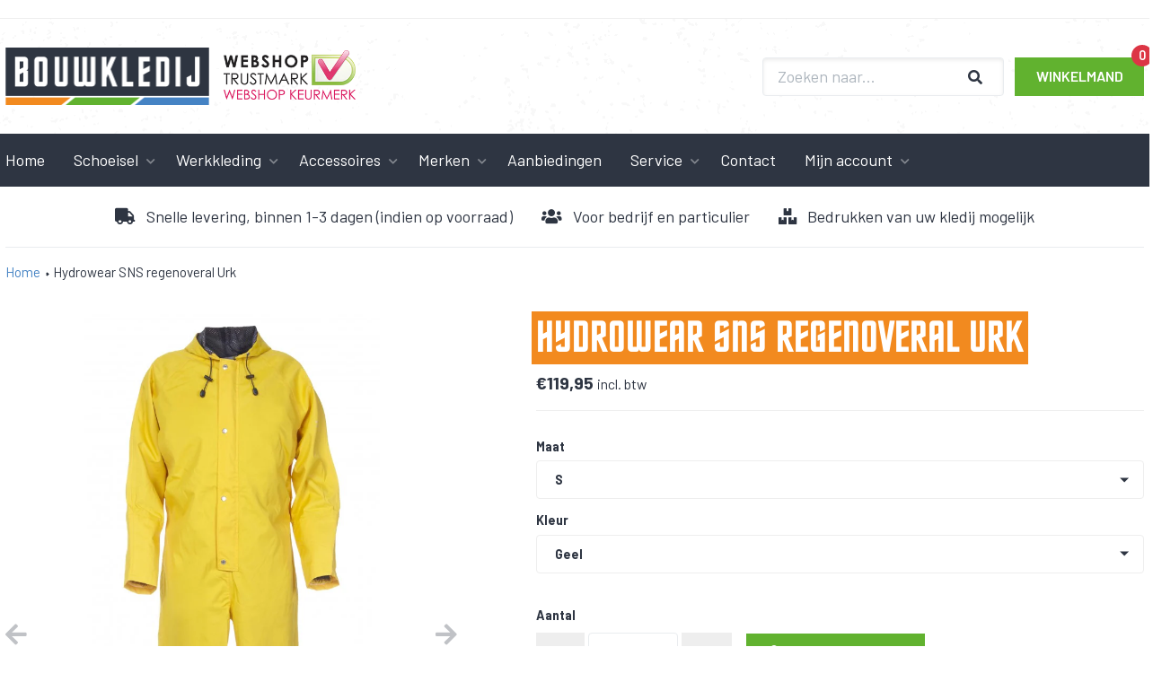

--- FILE ---
content_type: text/html; charset=utf-8
request_url: https://bouwkledij.nl/products/072450
body_size: 19183
content:
<!DOCTYPE html>
<html lang='nl'>
  <head>
    <meta name="google-site-verification" content="5ssqghfKH_acr5WRymG7B5B6OvV-Y2AHjLJIbpuC_Nk" />
    <meta charset='utf-8'>
    <meta name='viewport' content='width=device-width,initial-scale=1'>
    <link rel='canonical' href='https://bouwkledij.nl/products/072450'>
    <link rel='shortcut icon' href='' type='image/png'>
    <link rel="stylesheet" href="https://use.fontawesome.com/releases/v5.14.0/css/all.css" integrity="sha384-HzLeBuhoNPvSl5KYnjx0BT+WB0QEEqLprO+NBkkk5gbc67FTaL7XIGa2w1L0Xbgc" crossorigin="anonymous">

      <link href="//bouwkledij.nl/cdn/shop/t/2/assets/main.css?v=111603181540343972631600417009" rel="stylesheet" type="text/css" media="all" />
<link rel="shortcut icon" href="//bouwkledij.nl/cdn/shop/files/favicon_32x32.png?v=1614315360" type="image/png">
    <title>
      Hydrowear SNS regenoveral Urk
      
      
      
        &ndash; Bouwkledij
      
    </title>

    





  
  
  
  
  




<meta name="description" content="Regenoverall Vaste capuchon Ritssluiting met dubbele stormflap en drukknopen Elastiek in taille Verstelbare broekspijpen met drukknopen Windvangers in mouwen met waterkering Mesh polyester binnenvoering 210 grams 100% polyester laminaat" />
<meta property="og:url" content="https://bouwkledij.nl/products/072450">
<meta property="og:site_name" content="Bouwkledij">
<meta property="og:type" content="product">
<meta property="og:title" content="Hydrowear SNS regenoveral Urk">
<meta property="og:description" content="Regenoverall Vaste capuchon Ritssluiting met dubbele stormflap en drukknopen Elastiek in taille Verstelbare broekspijpen met drukknopen Windvangers in mouwen met waterkering Mesh polyester binnenvoering 210 grams 100% polyester laminaat">
<meta property="og:image" content="http://bouwkledij.nl/cdn/shop/products/index_9ba1e9d7-3bed-499f-8068-786ae7ad07b2_1024x.jpg?v=1606992218">
<meta property="og:image:secure_url" content="https://bouwkledij.nl/cdn/shop/products/index_9ba1e9d7-3bed-499f-8068-786ae7ad07b2_1024x.jpg?v=1606992218">
<meta property="og:price:amount" content="119,95">
<meta property="og:price:currency" content="EUR">

<meta name="twitter:title" content="Hydrowear SNS regenoveral Urk">
<meta name="twitter:description" content="Regenoverall Vaste capuchon Ritssluiting met dubbele stormflap en drukknopen Elastiek in taille Verstelbare broekspijpen met drukknopen Windvangers in mouwen met waterkering Mesh polyester binnenvoering 210 grams 100% polyester laminaat">
<meta name="twitter:card" content="summary_large_image">
<meta name="twitter:image" content="https://bouwkledij.nl/cdn/shop/products/index_9ba1e9d7-3bed-499f-8068-786ae7ad07b2_1024x.jpg?v=1606992218">
<meta name="twitter:image:width" content="480">
<meta name="twitter:image:height" content="480">


    

    <script>
      window.theme = {
        strings: {
          addToCart: "In winkelwagen",
          soldOut: "Uitverkocht",
          unavailable: "Niet beschikbaar"
        },
        moneyFormat: "€{{amount_with_comma_separator}}"
      }
    </script>

    <link href="//bouwkledij.nl/cdn/shop/t/2/assets/index.css?v=111473710636728497521602760724" rel="stylesheet" type="text/css" media="all" />

    <script>window.performance && window.performance.mark && window.performance.mark('shopify.content_for_header.start');</script><meta name="google-site-verification" content="5ssqghfKH_acr5WRymG7B5B6OvV-Y2AHjLJIbpuC_Nk">
<meta name="facebook-domain-verification" content="m308nnk4zf6t55glxkht8im8yccpzd">
<meta name="facebook-domain-verification" content="9e4g7kl5kt1ac0pj0bbwdz0d6x1tk3">
<meta id="shopify-digital-wallet" name="shopify-digital-wallet" content="/48260776094/digital_wallets/dialog">
<link rel="alternate" type="application/json+oembed" href="https://bouwkledij.nl/products/072450.oembed">
<script async="async" src="/checkouts/internal/preloads.js?locale=nl-NL"></script>
<script id="shopify-features" type="application/json">{"accessToken":"32dfc16052a244c6e6cd28414d0f3e16","betas":["rich-media-storefront-analytics"],"domain":"bouwkledij.nl","predictiveSearch":true,"shopId":48260776094,"locale":"nl"}</script>
<script>var Shopify = Shopify || {};
Shopify.shop = "bouwkledij-testomgeving.myshopify.com";
Shopify.locale = "nl";
Shopify.currency = {"active":"EUR","rate":"1.0"};
Shopify.country = "NL";
Shopify.theme = {"name":"Shopify-thema","id":111787999390,"schema_name":"Slater","schema_version":"1.0.0","theme_store_id":null,"role":"main"};
Shopify.theme.handle = "null";
Shopify.theme.style = {"id":null,"handle":null};
Shopify.cdnHost = "bouwkledij.nl/cdn";
Shopify.routes = Shopify.routes || {};
Shopify.routes.root = "/";</script>
<script type="module">!function(o){(o.Shopify=o.Shopify||{}).modules=!0}(window);</script>
<script>!function(o){function n(){var o=[];function n(){o.push(Array.prototype.slice.apply(arguments))}return n.q=o,n}var t=o.Shopify=o.Shopify||{};t.loadFeatures=n(),t.autoloadFeatures=n()}(window);</script>
<script id="shop-js-analytics" type="application/json">{"pageType":"product"}</script>
<script defer="defer" async type="module" src="//bouwkledij.nl/cdn/shopifycloud/shop-js/modules/v2/client.init-shop-cart-sync_CwGft62q.nl.esm.js"></script>
<script defer="defer" async type="module" src="//bouwkledij.nl/cdn/shopifycloud/shop-js/modules/v2/chunk.common_BAeYDmFP.esm.js"></script>
<script defer="defer" async type="module" src="//bouwkledij.nl/cdn/shopifycloud/shop-js/modules/v2/chunk.modal_B9qqLDBC.esm.js"></script>
<script type="module">
  await import("//bouwkledij.nl/cdn/shopifycloud/shop-js/modules/v2/client.init-shop-cart-sync_CwGft62q.nl.esm.js");
await import("//bouwkledij.nl/cdn/shopifycloud/shop-js/modules/v2/chunk.common_BAeYDmFP.esm.js");
await import("//bouwkledij.nl/cdn/shopifycloud/shop-js/modules/v2/chunk.modal_B9qqLDBC.esm.js");

  window.Shopify.SignInWithShop?.initShopCartSync?.({"fedCMEnabled":true,"windoidEnabled":true});

</script>
<script id="__st">var __st={"a":48260776094,"offset":3600,"reqid":"d40598b5-cd2f-4cad-b56b-9275e19323b1-1769470343","pageurl":"bouwkledij.nl\/products\/072450","u":"c14a11a2a732","p":"product","rtyp":"product","rid":5869572653214};</script>
<script>window.ShopifyPaypalV4VisibilityTracking = true;</script>
<script id="captcha-bootstrap">!function(){'use strict';const t='contact',e='account',n='new_comment',o=[[t,t],['blogs',n],['comments',n],[t,'customer']],c=[[e,'customer_login'],[e,'guest_login'],[e,'recover_customer_password'],[e,'create_customer']],r=t=>t.map((([t,e])=>`form[action*='/${t}']:not([data-nocaptcha='true']) input[name='form_type'][value='${e}']`)).join(','),a=t=>()=>t?[...document.querySelectorAll(t)].map((t=>t.form)):[];function s(){const t=[...o],e=r(t);return a(e)}const i='password',u='form_key',d=['recaptcha-v3-token','g-recaptcha-response','h-captcha-response',i],f=()=>{try{return window.sessionStorage}catch{return}},m='__shopify_v',_=t=>t.elements[u];function p(t,e,n=!1){try{const o=window.sessionStorage,c=JSON.parse(o.getItem(e)),{data:r}=function(t){const{data:e,action:n}=t;return t[m]||n?{data:e,action:n}:{data:t,action:n}}(c);for(const[e,n]of Object.entries(r))t.elements[e]&&(t.elements[e].value=n);n&&o.removeItem(e)}catch(o){console.error('form repopulation failed',{error:o})}}const l='form_type',E='cptcha';function T(t){t.dataset[E]=!0}const w=window,h=w.document,L='Shopify',v='ce_forms',y='captcha';let A=!1;((t,e)=>{const n=(g='f06e6c50-85a8-45c8-87d0-21a2b65856fe',I='https://cdn.shopify.com/shopifycloud/storefront-forms-hcaptcha/ce_storefront_forms_captcha_hcaptcha.v1.5.2.iife.js',D={infoText:'Beschermd door hCaptcha',privacyText:'Privacy',termsText:'Voorwaarden'},(t,e,n)=>{const o=w[L][v],c=o.bindForm;if(c)return c(t,g,e,D).then(n);var r;o.q.push([[t,g,e,D],n]),r=I,A||(h.body.append(Object.assign(h.createElement('script'),{id:'captcha-provider',async:!0,src:r})),A=!0)});var g,I,D;w[L]=w[L]||{},w[L][v]=w[L][v]||{},w[L][v].q=[],w[L][y]=w[L][y]||{},w[L][y].protect=function(t,e){n(t,void 0,e),T(t)},Object.freeze(w[L][y]),function(t,e,n,w,h,L){const[v,y,A,g]=function(t,e,n){const i=e?o:[],u=t?c:[],d=[...i,...u],f=r(d),m=r(i),_=r(d.filter((([t,e])=>n.includes(e))));return[a(f),a(m),a(_),s()]}(w,h,L),I=t=>{const e=t.target;return e instanceof HTMLFormElement?e:e&&e.form},D=t=>v().includes(t);t.addEventListener('submit',(t=>{const e=I(t);if(!e)return;const n=D(e)&&!e.dataset.hcaptchaBound&&!e.dataset.recaptchaBound,o=_(e),c=g().includes(e)&&(!o||!o.value);(n||c)&&t.preventDefault(),c&&!n&&(function(t){try{if(!f())return;!function(t){const e=f();if(!e)return;const n=_(t);if(!n)return;const o=n.value;o&&e.removeItem(o)}(t);const e=Array.from(Array(32),(()=>Math.random().toString(36)[2])).join('');!function(t,e){_(t)||t.append(Object.assign(document.createElement('input'),{type:'hidden',name:u})),t.elements[u].value=e}(t,e),function(t,e){const n=f();if(!n)return;const o=[...t.querySelectorAll(`input[type='${i}']`)].map((({name:t})=>t)),c=[...d,...o],r={};for(const[a,s]of new FormData(t).entries())c.includes(a)||(r[a]=s);n.setItem(e,JSON.stringify({[m]:1,action:t.action,data:r}))}(t,e)}catch(e){console.error('failed to persist form',e)}}(e),e.submit())}));const S=(t,e)=>{t&&!t.dataset[E]&&(n(t,e.some((e=>e===t))),T(t))};for(const o of['focusin','change'])t.addEventListener(o,(t=>{const e=I(t);D(e)&&S(e,y())}));const B=e.get('form_key'),M=e.get(l),P=B&&M;t.addEventListener('DOMContentLoaded',(()=>{const t=y();if(P)for(const e of t)e.elements[l].value===M&&p(e,B);[...new Set([...A(),...v().filter((t=>'true'===t.dataset.shopifyCaptcha))])].forEach((e=>S(e,t)))}))}(h,new URLSearchParams(w.location.search),n,t,e,['guest_login'])})(!0,!0)}();</script>
<script integrity="sha256-4kQ18oKyAcykRKYeNunJcIwy7WH5gtpwJnB7kiuLZ1E=" data-source-attribution="shopify.loadfeatures" defer="defer" src="//bouwkledij.nl/cdn/shopifycloud/storefront/assets/storefront/load_feature-a0a9edcb.js" crossorigin="anonymous"></script>
<script data-source-attribution="shopify.dynamic_checkout.dynamic.init">var Shopify=Shopify||{};Shopify.PaymentButton=Shopify.PaymentButton||{isStorefrontPortableWallets:!0,init:function(){window.Shopify.PaymentButton.init=function(){};var t=document.createElement("script");t.src="https://bouwkledij.nl/cdn/shopifycloud/portable-wallets/latest/portable-wallets.nl.js",t.type="module",document.head.appendChild(t)}};
</script>
<script data-source-attribution="shopify.dynamic_checkout.buyer_consent">
  function portableWalletsHideBuyerConsent(e){var t=document.getElementById("shopify-buyer-consent"),n=document.getElementById("shopify-subscription-policy-button");t&&n&&(t.classList.add("hidden"),t.setAttribute("aria-hidden","true"),n.removeEventListener("click",e))}function portableWalletsShowBuyerConsent(e){var t=document.getElementById("shopify-buyer-consent"),n=document.getElementById("shopify-subscription-policy-button");t&&n&&(t.classList.remove("hidden"),t.removeAttribute("aria-hidden"),n.addEventListener("click",e))}window.Shopify?.PaymentButton&&(window.Shopify.PaymentButton.hideBuyerConsent=portableWalletsHideBuyerConsent,window.Shopify.PaymentButton.showBuyerConsent=portableWalletsShowBuyerConsent);
</script>
<script data-source-attribution="shopify.dynamic_checkout.cart.bootstrap">document.addEventListener("DOMContentLoaded",(function(){function t(){return document.querySelector("shopify-accelerated-checkout-cart, shopify-accelerated-checkout")}if(t())Shopify.PaymentButton.init();else{new MutationObserver((function(e,n){t()&&(Shopify.PaymentButton.init(),n.disconnect())})).observe(document.body,{childList:!0,subtree:!0})}}));
</script>
<script id='scb4127' type='text/javascript' async='' src='https://bouwkledij.nl/cdn/shopifycloud/privacy-banner/storefront-banner.js'></script>
<script>window.performance && window.performance.mark && window.performance.mark('shopify.content_for_header.end');</script>
  <link href="https://monorail-edge.shopifysvc.com" rel="dns-prefetch">
<script>(function(){if ("sendBeacon" in navigator && "performance" in window) {try {var session_token_from_headers = performance.getEntriesByType('navigation')[0].serverTiming.find(x => x.name == '_s').description;} catch {var session_token_from_headers = undefined;}var session_cookie_matches = document.cookie.match(/_shopify_s=([^;]*)/);var session_token_from_cookie = session_cookie_matches && session_cookie_matches.length === 2 ? session_cookie_matches[1] : "";var session_token = session_token_from_headers || session_token_from_cookie || "";function handle_abandonment_event(e) {var entries = performance.getEntries().filter(function(entry) {return /monorail-edge.shopifysvc.com/.test(entry.name);});if (!window.abandonment_tracked && entries.length === 0) {window.abandonment_tracked = true;var currentMs = Date.now();var navigation_start = performance.timing.navigationStart;var payload = {shop_id: 48260776094,url: window.location.href,navigation_start,duration: currentMs - navigation_start,session_token,page_type: "product"};window.navigator.sendBeacon("https://monorail-edge.shopifysvc.com/v1/produce", JSON.stringify({schema_id: "online_store_buyer_site_abandonment/1.1",payload: payload,metadata: {event_created_at_ms: currentMs,event_sent_at_ms: currentMs}}));}}window.addEventListener('pagehide', handle_abandonment_event);}}());</script>
<script id="web-pixels-manager-setup">(function e(e,d,r,n,o){if(void 0===o&&(o={}),!Boolean(null===(a=null===(i=window.Shopify)||void 0===i?void 0:i.analytics)||void 0===a?void 0:a.replayQueue)){var i,a;window.Shopify=window.Shopify||{};var t=window.Shopify;t.analytics=t.analytics||{};var s=t.analytics;s.replayQueue=[],s.publish=function(e,d,r){return s.replayQueue.push([e,d,r]),!0};try{self.performance.mark("wpm:start")}catch(e){}var l=function(){var e={modern:/Edge?\/(1{2}[4-9]|1[2-9]\d|[2-9]\d{2}|\d{4,})\.\d+(\.\d+|)|Firefox\/(1{2}[4-9]|1[2-9]\d|[2-9]\d{2}|\d{4,})\.\d+(\.\d+|)|Chrom(ium|e)\/(9{2}|\d{3,})\.\d+(\.\d+|)|(Maci|X1{2}).+ Version\/(15\.\d+|(1[6-9]|[2-9]\d|\d{3,})\.\d+)([,.]\d+|)( \(\w+\)|)( Mobile\/\w+|) Safari\/|Chrome.+OPR\/(9{2}|\d{3,})\.\d+\.\d+|(CPU[ +]OS|iPhone[ +]OS|CPU[ +]iPhone|CPU IPhone OS|CPU iPad OS)[ +]+(15[._]\d+|(1[6-9]|[2-9]\d|\d{3,})[._]\d+)([._]\d+|)|Android:?[ /-](13[3-9]|1[4-9]\d|[2-9]\d{2}|\d{4,})(\.\d+|)(\.\d+|)|Android.+Firefox\/(13[5-9]|1[4-9]\d|[2-9]\d{2}|\d{4,})\.\d+(\.\d+|)|Android.+Chrom(ium|e)\/(13[3-9]|1[4-9]\d|[2-9]\d{2}|\d{4,})\.\d+(\.\d+|)|SamsungBrowser\/([2-9]\d|\d{3,})\.\d+/,legacy:/Edge?\/(1[6-9]|[2-9]\d|\d{3,})\.\d+(\.\d+|)|Firefox\/(5[4-9]|[6-9]\d|\d{3,})\.\d+(\.\d+|)|Chrom(ium|e)\/(5[1-9]|[6-9]\d|\d{3,})\.\d+(\.\d+|)([\d.]+$|.*Safari\/(?![\d.]+ Edge\/[\d.]+$))|(Maci|X1{2}).+ Version\/(10\.\d+|(1[1-9]|[2-9]\d|\d{3,})\.\d+)([,.]\d+|)( \(\w+\)|)( Mobile\/\w+|) Safari\/|Chrome.+OPR\/(3[89]|[4-9]\d|\d{3,})\.\d+\.\d+|(CPU[ +]OS|iPhone[ +]OS|CPU[ +]iPhone|CPU IPhone OS|CPU iPad OS)[ +]+(10[._]\d+|(1[1-9]|[2-9]\d|\d{3,})[._]\d+)([._]\d+|)|Android:?[ /-](13[3-9]|1[4-9]\d|[2-9]\d{2}|\d{4,})(\.\d+|)(\.\d+|)|Mobile Safari.+OPR\/([89]\d|\d{3,})\.\d+\.\d+|Android.+Firefox\/(13[5-9]|1[4-9]\d|[2-9]\d{2}|\d{4,})\.\d+(\.\d+|)|Android.+Chrom(ium|e)\/(13[3-9]|1[4-9]\d|[2-9]\d{2}|\d{4,})\.\d+(\.\d+|)|Android.+(UC? ?Browser|UCWEB|U3)[ /]?(15\.([5-9]|\d{2,})|(1[6-9]|[2-9]\d|\d{3,})\.\d+)\.\d+|SamsungBrowser\/(5\.\d+|([6-9]|\d{2,})\.\d+)|Android.+MQ{2}Browser\/(14(\.(9|\d{2,})|)|(1[5-9]|[2-9]\d|\d{3,})(\.\d+|))(\.\d+|)|K[Aa][Ii]OS\/(3\.\d+|([4-9]|\d{2,})\.\d+)(\.\d+|)/},d=e.modern,r=e.legacy,n=navigator.userAgent;return n.match(d)?"modern":n.match(r)?"legacy":"unknown"}(),u="modern"===l?"modern":"legacy",c=(null!=n?n:{modern:"",legacy:""})[u],f=function(e){return[e.baseUrl,"/wpm","/b",e.hashVersion,"modern"===e.buildTarget?"m":"l",".js"].join("")}({baseUrl:d,hashVersion:r,buildTarget:u}),m=function(e){var d=e.version,r=e.bundleTarget,n=e.surface,o=e.pageUrl,i=e.monorailEndpoint;return{emit:function(e){var a=e.status,t=e.errorMsg,s=(new Date).getTime(),l=JSON.stringify({metadata:{event_sent_at_ms:s},events:[{schema_id:"web_pixels_manager_load/3.1",payload:{version:d,bundle_target:r,page_url:o,status:a,surface:n,error_msg:t},metadata:{event_created_at_ms:s}}]});if(!i)return console&&console.warn&&console.warn("[Web Pixels Manager] No Monorail endpoint provided, skipping logging."),!1;try{return self.navigator.sendBeacon.bind(self.navigator)(i,l)}catch(e){}var u=new XMLHttpRequest;try{return u.open("POST",i,!0),u.setRequestHeader("Content-Type","text/plain"),u.send(l),!0}catch(e){return console&&console.warn&&console.warn("[Web Pixels Manager] Got an unhandled error while logging to Monorail."),!1}}}}({version:r,bundleTarget:l,surface:e.surface,pageUrl:self.location.href,monorailEndpoint:e.monorailEndpoint});try{o.browserTarget=l,function(e){var d=e.src,r=e.async,n=void 0===r||r,o=e.onload,i=e.onerror,a=e.sri,t=e.scriptDataAttributes,s=void 0===t?{}:t,l=document.createElement("script"),u=document.querySelector("head"),c=document.querySelector("body");if(l.async=n,l.src=d,a&&(l.integrity=a,l.crossOrigin="anonymous"),s)for(var f in s)if(Object.prototype.hasOwnProperty.call(s,f))try{l.dataset[f]=s[f]}catch(e){}if(o&&l.addEventListener("load",o),i&&l.addEventListener("error",i),u)u.appendChild(l);else{if(!c)throw new Error("Did not find a head or body element to append the script");c.appendChild(l)}}({src:f,async:!0,onload:function(){if(!function(){var e,d;return Boolean(null===(d=null===(e=window.Shopify)||void 0===e?void 0:e.analytics)||void 0===d?void 0:d.initialized)}()){var d=window.webPixelsManager.init(e)||void 0;if(d){var r=window.Shopify.analytics;r.replayQueue.forEach((function(e){var r=e[0],n=e[1],o=e[2];d.publishCustomEvent(r,n,o)})),r.replayQueue=[],r.publish=d.publishCustomEvent,r.visitor=d.visitor,r.initialized=!0}}},onerror:function(){return m.emit({status:"failed",errorMsg:"".concat(f," has failed to load")})},sri:function(e){var d=/^sha384-[A-Za-z0-9+/=]+$/;return"string"==typeof e&&d.test(e)}(c)?c:"",scriptDataAttributes:o}),m.emit({status:"loading"})}catch(e){m.emit({status:"failed",errorMsg:(null==e?void 0:e.message)||"Unknown error"})}}})({shopId: 48260776094,storefrontBaseUrl: "https://bouwkledij.nl",extensionsBaseUrl: "https://extensions.shopifycdn.com/cdn/shopifycloud/web-pixels-manager",monorailEndpoint: "https://monorail-edge.shopifysvc.com/unstable/produce_batch",surface: "storefront-renderer",enabledBetaFlags: ["2dca8a86"],webPixelsConfigList: [{"id":"1052770642","configuration":"{\"config\":\"{\\\"pixel_id\\\":\\\"AW-363892000\\\",\\\"target_country\\\":\\\"NL\\\",\\\"gtag_events\\\":[{\\\"type\\\":\\\"search\\\",\\\"action_label\\\":\\\"AW-363892000\\\/WoHZCMKy9eQCEKCawq0B\\\"},{\\\"type\\\":\\\"begin_checkout\\\",\\\"action_label\\\":\\\"AW-363892000\\\/9he1CL-y9eQCEKCawq0B\\\"},{\\\"type\\\":\\\"view_item\\\",\\\"action_label\\\":[\\\"AW-363892000\\\/lfh7CLmy9eQCEKCawq0B\\\",\\\"MC-1502TTFCNT\\\"]},{\\\"type\\\":\\\"purchase\\\",\\\"action_label\\\":[\\\"AW-363892000\\\/ULZmCLay9eQCEKCawq0B\\\",\\\"MC-1502TTFCNT\\\"]},{\\\"type\\\":\\\"page_view\\\",\\\"action_label\\\":[\\\"AW-363892000\\\/wTBGCLOy9eQCEKCawq0B\\\",\\\"MC-1502TTFCNT\\\"]},{\\\"type\\\":\\\"add_payment_info\\\",\\\"action_label\\\":\\\"AW-363892000\\\/yiHwCMWy9eQCEKCawq0B\\\"},{\\\"type\\\":\\\"add_to_cart\\\",\\\"action_label\\\":\\\"AW-363892000\\\/RRt5CLyy9eQCEKCawq0B\\\"}],\\\"enable_monitoring_mode\\\":false}\"}","eventPayloadVersion":"v1","runtimeContext":"OPEN","scriptVersion":"b2a88bafab3e21179ed38636efcd8a93","type":"APP","apiClientId":1780363,"privacyPurposes":[],"dataSharingAdjustments":{"protectedCustomerApprovalScopes":["read_customer_address","read_customer_email","read_customer_name","read_customer_personal_data","read_customer_phone"]}},{"id":"369885522","configuration":"{\"pixel_id\":\"1018710955708408\",\"pixel_type\":\"facebook_pixel\",\"metaapp_system_user_token\":\"-\"}","eventPayloadVersion":"v1","runtimeContext":"OPEN","scriptVersion":"ca16bc87fe92b6042fbaa3acc2fbdaa6","type":"APP","apiClientId":2329312,"privacyPurposes":["ANALYTICS","MARKETING","SALE_OF_DATA"],"dataSharingAdjustments":{"protectedCustomerApprovalScopes":["read_customer_address","read_customer_email","read_customer_name","read_customer_personal_data","read_customer_phone"]}},{"id":"175767890","eventPayloadVersion":"v1","runtimeContext":"LAX","scriptVersion":"1","type":"CUSTOM","privacyPurposes":["ANALYTICS"],"name":"Google Analytics tag (migrated)"},{"id":"shopify-app-pixel","configuration":"{}","eventPayloadVersion":"v1","runtimeContext":"STRICT","scriptVersion":"0450","apiClientId":"shopify-pixel","type":"APP","privacyPurposes":["ANALYTICS","MARKETING"]},{"id":"shopify-custom-pixel","eventPayloadVersion":"v1","runtimeContext":"LAX","scriptVersion":"0450","apiClientId":"shopify-pixel","type":"CUSTOM","privacyPurposes":["ANALYTICS","MARKETING"]}],isMerchantRequest: false,initData: {"shop":{"name":"Bouwkledij","paymentSettings":{"currencyCode":"EUR"},"myshopifyDomain":"bouwkledij-testomgeving.myshopify.com","countryCode":"NL","storefrontUrl":"https:\/\/bouwkledij.nl"},"customer":null,"cart":null,"checkout":null,"productVariants":[{"price":{"amount":119.95,"currencyCode":"EUR"},"product":{"title":"Hydrowear SNS regenoveral Urk","vendor":"Hydrowear","id":"5869572653214","untranslatedTitle":"Hydrowear SNS regenoveral Urk","url":"\/products\/072450","type":"Hydrowear"},"id":"36803083862174","image":{"src":"\/\/bouwkledij.nl\/cdn\/shop\/products\/index_9ba1e9d7-3bed-499f-8068-786ae7ad07b2.jpg?v=1606992218"},"sku":"072450GE - S","title":"S \/ Geel","untranslatedTitle":"S \/ Geel"},{"price":{"amount":119.95,"currencyCode":"EUR"},"product":{"title":"Hydrowear SNS regenoveral Urk","vendor":"Hydrowear","id":"5869572653214","untranslatedTitle":"Hydrowear SNS regenoveral Urk","url":"\/products\/072450","type":"Hydrowear"},"id":"36803083894942","image":{"src":"\/\/bouwkledij.nl\/cdn\/shop\/products\/index_9ba1e9d7-3bed-499f-8068-786ae7ad07b2.jpg?v=1606992218"},"sku":"072450GE - M","title":"M \/ Geel","untranslatedTitle":"M \/ Geel"},{"price":{"amount":119.95,"currencyCode":"EUR"},"product":{"title":"Hydrowear SNS regenoveral Urk","vendor":"Hydrowear","id":"5869572653214","untranslatedTitle":"Hydrowear SNS regenoveral Urk","url":"\/products\/072450","type":"Hydrowear"},"id":"36803083927710","image":{"src":"\/\/bouwkledij.nl\/cdn\/shop\/products\/index_9ba1e9d7-3bed-499f-8068-786ae7ad07b2.jpg?v=1606992218"},"sku":"072450GE - L","title":"L \/ Geel","untranslatedTitle":"L \/ Geel"},{"price":{"amount":119.95,"currencyCode":"EUR"},"product":{"title":"Hydrowear SNS regenoveral Urk","vendor":"Hydrowear","id":"5869572653214","untranslatedTitle":"Hydrowear SNS regenoveral Urk","url":"\/products\/072450","type":"Hydrowear"},"id":"36803083960478","image":{"src":"\/\/bouwkledij.nl\/cdn\/shop\/products\/index_9ba1e9d7-3bed-499f-8068-786ae7ad07b2.jpg?v=1606992218"},"sku":"072450GE - XL","title":"XL \/ Geel","untranslatedTitle":"XL \/ Geel"},{"price":{"amount":132.5,"currencyCode":"EUR"},"product":{"title":"Hydrowear SNS regenoveral Urk","vendor":"Hydrowear","id":"5869572653214","untranslatedTitle":"Hydrowear SNS regenoveral Urk","url":"\/products\/072450","type":"Hydrowear"},"id":"36803083993246","image":{"src":"\/\/bouwkledij.nl\/cdn\/shop\/products\/index_9ba1e9d7-3bed-499f-8068-786ae7ad07b2.jpg?v=1606992218"},"sku":"072450GE - XXL","title":"XXL \/ Geel","untranslatedTitle":"XXL \/ Geel"},{"price":{"amount":138.95,"currencyCode":"EUR"},"product":{"title":"Hydrowear SNS regenoveral Urk","vendor":"Hydrowear","id":"5869572653214","untranslatedTitle":"Hydrowear SNS regenoveral Urk","url":"\/products\/072450","type":"Hydrowear"},"id":"36803084026014","image":{"src":"\/\/bouwkledij.nl\/cdn\/shop\/products\/index_9ba1e9d7-3bed-499f-8068-786ae7ad07b2.jpg?v=1606992218"},"sku":"072450GE - 3XL","title":"3XL \/ Geel","untranslatedTitle":"3XL \/ Geel"},{"price":{"amount":144.95,"currencyCode":"EUR"},"product":{"title":"Hydrowear SNS regenoveral Urk","vendor":"Hydrowear","id":"5869572653214","untranslatedTitle":"Hydrowear SNS regenoveral Urk","url":"\/products\/072450","type":"Hydrowear"},"id":"36803084058782","image":{"src":"\/\/bouwkledij.nl\/cdn\/shop\/products\/index_9ba1e9d7-3bed-499f-8068-786ae7ad07b2.jpg?v=1606992218"},"sku":"072450GE - 4XL","title":"4XL \/ Geel","untranslatedTitle":"4XL \/ Geel"},{"price":{"amount":119.95,"currencyCode":"EUR"},"product":{"title":"Hydrowear SNS regenoveral Urk","vendor":"Hydrowear","id":"5869572653214","untranslatedTitle":"Hydrowear SNS regenoveral Urk","url":"\/products\/072450","type":"Hydrowear"},"id":"36803084091550","image":{"src":"\/\/bouwkledij.nl\/cdn\/shop\/products\/index_3cfa5ca7-40e3-41d5-8ded-046b869330a8.jpg?v=1606992218"},"sku":"072450GR - S","title":"S \/ Groen","untranslatedTitle":"S \/ Groen"},{"price":{"amount":119.95,"currencyCode":"EUR"},"product":{"title":"Hydrowear SNS regenoveral Urk","vendor":"Hydrowear","id":"5869572653214","untranslatedTitle":"Hydrowear SNS regenoveral Urk","url":"\/products\/072450","type":"Hydrowear"},"id":"36803084124318","image":{"src":"\/\/bouwkledij.nl\/cdn\/shop\/products\/index_3cfa5ca7-40e3-41d5-8ded-046b869330a8.jpg?v=1606992218"},"sku":"072450GR - M","title":"M \/ Groen","untranslatedTitle":"M \/ Groen"},{"price":{"amount":119.95,"currencyCode":"EUR"},"product":{"title":"Hydrowear SNS regenoveral Urk","vendor":"Hydrowear","id":"5869572653214","untranslatedTitle":"Hydrowear SNS regenoveral Urk","url":"\/products\/072450","type":"Hydrowear"},"id":"36803084157086","image":{"src":"\/\/bouwkledij.nl\/cdn\/shop\/products\/index_3cfa5ca7-40e3-41d5-8ded-046b869330a8.jpg?v=1606992218"},"sku":"072450GR - L","title":"L \/ Groen","untranslatedTitle":"L \/ Groen"},{"price":{"amount":119.95,"currencyCode":"EUR"},"product":{"title":"Hydrowear SNS regenoveral Urk","vendor":"Hydrowear","id":"5869572653214","untranslatedTitle":"Hydrowear SNS regenoveral Urk","url":"\/products\/072450","type":"Hydrowear"},"id":"36803084189854","image":{"src":"\/\/bouwkledij.nl\/cdn\/shop\/products\/index_3cfa5ca7-40e3-41d5-8ded-046b869330a8.jpg?v=1606992218"},"sku":"072450GR - XL","title":"XL \/ Groen","untranslatedTitle":"XL \/ Groen"},{"price":{"amount":132.5,"currencyCode":"EUR"},"product":{"title":"Hydrowear SNS regenoveral Urk","vendor":"Hydrowear","id":"5869572653214","untranslatedTitle":"Hydrowear SNS regenoveral Urk","url":"\/products\/072450","type":"Hydrowear"},"id":"36803084222622","image":{"src":"\/\/bouwkledij.nl\/cdn\/shop\/products\/index_3cfa5ca7-40e3-41d5-8ded-046b869330a8.jpg?v=1606992218"},"sku":"072450GR - XXL","title":"XXL \/ Groen","untranslatedTitle":"XXL \/ Groen"},{"price":{"amount":138.95,"currencyCode":"EUR"},"product":{"title":"Hydrowear SNS regenoveral Urk","vendor":"Hydrowear","id":"5869572653214","untranslatedTitle":"Hydrowear SNS regenoveral Urk","url":"\/products\/072450","type":"Hydrowear"},"id":"36803084255390","image":{"src":"\/\/bouwkledij.nl\/cdn\/shop\/products\/index_3cfa5ca7-40e3-41d5-8ded-046b869330a8.jpg?v=1606992218"},"sku":"072450GR - 3XL","title":"3XL \/ Groen","untranslatedTitle":"3XL \/ Groen"},{"price":{"amount":144.95,"currencyCode":"EUR"},"product":{"title":"Hydrowear SNS regenoveral Urk","vendor":"Hydrowear","id":"5869572653214","untranslatedTitle":"Hydrowear SNS regenoveral Urk","url":"\/products\/072450","type":"Hydrowear"},"id":"36803084288158","image":{"src":"\/\/bouwkledij.nl\/cdn\/shop\/products\/index_3cfa5ca7-40e3-41d5-8ded-046b869330a8.jpg?v=1606992218"},"sku":"072450GR - 4XL","title":"4XL \/ Groen","untranslatedTitle":"4XL \/ Groen"},{"price":{"amount":119.95,"currencyCode":"EUR"},"product":{"title":"Hydrowear SNS regenoveral Urk","vendor":"Hydrowear","id":"5869572653214","untranslatedTitle":"Hydrowear SNS regenoveral Urk","url":"\/products\/072450","type":"Hydrowear"},"id":"36803084353694","image":{"src":"\/\/bouwkledij.nl\/cdn\/shop\/products\/index_81c57bd6-d173-4d7f-a2df-a5de9f132014.jpg?v=1606992218"},"sku":"072450GRI - S","title":"S \/ Grijs","untranslatedTitle":"S \/ Grijs"},{"price":{"amount":119.95,"currencyCode":"EUR"},"product":{"title":"Hydrowear SNS regenoveral Urk","vendor":"Hydrowear","id":"5869572653214","untranslatedTitle":"Hydrowear SNS regenoveral Urk","url":"\/products\/072450","type":"Hydrowear"},"id":"36803084386462","image":{"src":"\/\/bouwkledij.nl\/cdn\/shop\/products\/index_81c57bd6-d173-4d7f-a2df-a5de9f132014.jpg?v=1606992218"},"sku":"072450GRI - M","title":"M \/ Grijs","untranslatedTitle":"M \/ Grijs"},{"price":{"amount":119.95,"currencyCode":"EUR"},"product":{"title":"Hydrowear SNS regenoveral Urk","vendor":"Hydrowear","id":"5869572653214","untranslatedTitle":"Hydrowear SNS regenoveral Urk","url":"\/products\/072450","type":"Hydrowear"},"id":"36803084419230","image":{"src":"\/\/bouwkledij.nl\/cdn\/shop\/products\/index_81c57bd6-d173-4d7f-a2df-a5de9f132014.jpg?v=1606992218"},"sku":"072450GRI - L","title":"L \/ Grijs","untranslatedTitle":"L \/ Grijs"},{"price":{"amount":119.95,"currencyCode":"EUR"},"product":{"title":"Hydrowear SNS regenoveral Urk","vendor":"Hydrowear","id":"5869572653214","untranslatedTitle":"Hydrowear SNS regenoveral Urk","url":"\/products\/072450","type":"Hydrowear"},"id":"36803084451998","image":{"src":"\/\/bouwkledij.nl\/cdn\/shop\/products\/index_81c57bd6-d173-4d7f-a2df-a5de9f132014.jpg?v=1606992218"},"sku":"072450GRI - XL","title":"XL \/ Grijs","untranslatedTitle":"XL \/ Grijs"},{"price":{"amount":132.5,"currencyCode":"EUR"},"product":{"title":"Hydrowear SNS regenoveral Urk","vendor":"Hydrowear","id":"5869572653214","untranslatedTitle":"Hydrowear SNS regenoveral Urk","url":"\/products\/072450","type":"Hydrowear"},"id":"36803084484766","image":{"src":"\/\/bouwkledij.nl\/cdn\/shop\/products\/index_81c57bd6-d173-4d7f-a2df-a5de9f132014.jpg?v=1606992218"},"sku":"072450GRI - XXL","title":"XXL \/ Grijs","untranslatedTitle":"XXL \/ Grijs"},{"price":{"amount":138.95,"currencyCode":"EUR"},"product":{"title":"Hydrowear SNS regenoveral Urk","vendor":"Hydrowear","id":"5869572653214","untranslatedTitle":"Hydrowear SNS regenoveral Urk","url":"\/products\/072450","type":"Hydrowear"},"id":"36803084517534","image":{"src":"\/\/bouwkledij.nl\/cdn\/shop\/products\/index_81c57bd6-d173-4d7f-a2df-a5de9f132014.jpg?v=1606992218"},"sku":"072450GRI - 3XL","title":"3XL \/ Grijs","untranslatedTitle":"3XL \/ Grijs"},{"price":{"amount":144.95,"currencyCode":"EUR"},"product":{"title":"Hydrowear SNS regenoveral Urk","vendor":"Hydrowear","id":"5869572653214","untranslatedTitle":"Hydrowear SNS regenoveral Urk","url":"\/products\/072450","type":"Hydrowear"},"id":"36803084550302","image":{"src":"\/\/bouwkledij.nl\/cdn\/shop\/products\/index_81c57bd6-d173-4d7f-a2df-a5de9f132014.jpg?v=1606992218"},"sku":"072450GRI - 4XL","title":"4XL \/ Grijs","untranslatedTitle":"4XL \/ Grijs"},{"price":{"amount":119.95,"currencyCode":"EUR"},"product":{"title":"Hydrowear SNS regenoveral Urk","vendor":"Hydrowear","id":"5869572653214","untranslatedTitle":"Hydrowear SNS regenoveral Urk","url":"\/products\/072450","type":"Hydrowear"},"id":"36803084583070","image":{"src":"\/\/bouwkledij.nl\/cdn\/shop\/products\/index_21f3e7a8-fc92-481c-b569-c0b5b3efc40b.jpg?v=1606992218"},"sku":"072450KB - S","title":"S \/ Korenblauw","untranslatedTitle":"S \/ Korenblauw"},{"price":{"amount":119.95,"currencyCode":"EUR"},"product":{"title":"Hydrowear SNS regenoveral Urk","vendor":"Hydrowear","id":"5869572653214","untranslatedTitle":"Hydrowear SNS regenoveral Urk","url":"\/products\/072450","type":"Hydrowear"},"id":"36803084615838","image":{"src":"\/\/bouwkledij.nl\/cdn\/shop\/products\/index_21f3e7a8-fc92-481c-b569-c0b5b3efc40b.jpg?v=1606992218"},"sku":"072450KB - M","title":"M \/ Korenblauw","untranslatedTitle":"M \/ Korenblauw"},{"price":{"amount":119.95,"currencyCode":"EUR"},"product":{"title":"Hydrowear SNS regenoveral Urk","vendor":"Hydrowear","id":"5869572653214","untranslatedTitle":"Hydrowear SNS regenoveral Urk","url":"\/products\/072450","type":"Hydrowear"},"id":"36803084681374","image":{"src":"\/\/bouwkledij.nl\/cdn\/shop\/products\/index_21f3e7a8-fc92-481c-b569-c0b5b3efc40b.jpg?v=1606992218"},"sku":"072450KB - L","title":"L \/ Korenblauw","untranslatedTitle":"L \/ Korenblauw"},{"price":{"amount":119.95,"currencyCode":"EUR"},"product":{"title":"Hydrowear SNS regenoveral Urk","vendor":"Hydrowear","id":"5869572653214","untranslatedTitle":"Hydrowear SNS regenoveral Urk","url":"\/products\/072450","type":"Hydrowear"},"id":"36803084714142","image":{"src":"\/\/bouwkledij.nl\/cdn\/shop\/products\/index_21f3e7a8-fc92-481c-b569-c0b5b3efc40b.jpg?v=1606992218"},"sku":"072450KB - XL","title":"XL \/ Korenblauw","untranslatedTitle":"XL \/ Korenblauw"},{"price":{"amount":132.5,"currencyCode":"EUR"},"product":{"title":"Hydrowear SNS regenoveral Urk","vendor":"Hydrowear","id":"5869572653214","untranslatedTitle":"Hydrowear SNS regenoveral Urk","url":"\/products\/072450","type":"Hydrowear"},"id":"36803084746910","image":{"src":"\/\/bouwkledij.nl\/cdn\/shop\/products\/index_21f3e7a8-fc92-481c-b569-c0b5b3efc40b.jpg?v=1606992218"},"sku":"072450KB - XXL","title":"XXL \/ Korenblauw","untranslatedTitle":"XXL \/ Korenblauw"},{"price":{"amount":138.95,"currencyCode":"EUR"},"product":{"title":"Hydrowear SNS regenoveral Urk","vendor":"Hydrowear","id":"5869572653214","untranslatedTitle":"Hydrowear SNS regenoveral Urk","url":"\/products\/072450","type":"Hydrowear"},"id":"36803084779678","image":{"src":"\/\/bouwkledij.nl\/cdn\/shop\/products\/index_21f3e7a8-fc92-481c-b569-c0b5b3efc40b.jpg?v=1606992218"},"sku":"072450KB - 3XL","title":"3XL \/ Korenblauw","untranslatedTitle":"3XL \/ Korenblauw"},{"price":{"amount":144.95,"currencyCode":"EUR"},"product":{"title":"Hydrowear SNS regenoveral Urk","vendor":"Hydrowear","id":"5869572653214","untranslatedTitle":"Hydrowear SNS regenoveral Urk","url":"\/products\/072450","type":"Hydrowear"},"id":"36803084812446","image":{"src":"\/\/bouwkledij.nl\/cdn\/shop\/products\/index_21f3e7a8-fc92-481c-b569-c0b5b3efc40b.jpg?v=1606992218"},"sku":"072450KB - 4XL","title":"4XL \/ Korenblauw","untranslatedTitle":"4XL \/ Korenblauw"},{"price":{"amount":119.95,"currencyCode":"EUR"},"product":{"title":"Hydrowear SNS regenoveral Urk","vendor":"Hydrowear","id":"5869572653214","untranslatedTitle":"Hydrowear SNS regenoveral Urk","url":"\/products\/072450","type":"Hydrowear"},"id":"36803084845214","image":{"src":"\/\/bouwkledij.nl\/cdn\/shop\/products\/index_5e68154e-9e51-4f2a-9af4-5e4657c0154d.jpg?v=1606992218"},"sku":"072450NA - S","title":"S \/ Marine","untranslatedTitle":"S \/ Marine"},{"price":{"amount":119.95,"currencyCode":"EUR"},"product":{"title":"Hydrowear SNS regenoveral Urk","vendor":"Hydrowear","id":"5869572653214","untranslatedTitle":"Hydrowear SNS regenoveral Urk","url":"\/products\/072450","type":"Hydrowear"},"id":"36803084910750","image":{"src":"\/\/bouwkledij.nl\/cdn\/shop\/products\/index_5e68154e-9e51-4f2a-9af4-5e4657c0154d.jpg?v=1606992218"},"sku":"072450NA - M","title":"M \/ Marine","untranslatedTitle":"M \/ Marine"},{"price":{"amount":119.95,"currencyCode":"EUR"},"product":{"title":"Hydrowear SNS regenoveral Urk","vendor":"Hydrowear","id":"5869572653214","untranslatedTitle":"Hydrowear SNS regenoveral Urk","url":"\/products\/072450","type":"Hydrowear"},"id":"36803084943518","image":{"src":"\/\/bouwkledij.nl\/cdn\/shop\/products\/index_5e68154e-9e51-4f2a-9af4-5e4657c0154d.jpg?v=1606992218"},"sku":"072450NA - L","title":"L \/ Marine","untranslatedTitle":"L \/ Marine"},{"price":{"amount":119.95,"currencyCode":"EUR"},"product":{"title":"Hydrowear SNS regenoveral Urk","vendor":"Hydrowear","id":"5869572653214","untranslatedTitle":"Hydrowear SNS regenoveral Urk","url":"\/products\/072450","type":"Hydrowear"},"id":"36803084976286","image":{"src":"\/\/bouwkledij.nl\/cdn\/shop\/products\/index_5e68154e-9e51-4f2a-9af4-5e4657c0154d.jpg?v=1606992218"},"sku":"072450NA - XL","title":"XL \/ Marine","untranslatedTitle":"XL \/ Marine"},{"price":{"amount":132.5,"currencyCode":"EUR"},"product":{"title":"Hydrowear SNS regenoveral Urk","vendor":"Hydrowear","id":"5869572653214","untranslatedTitle":"Hydrowear SNS regenoveral Urk","url":"\/products\/072450","type":"Hydrowear"},"id":"36803085009054","image":{"src":"\/\/bouwkledij.nl\/cdn\/shop\/products\/index_5e68154e-9e51-4f2a-9af4-5e4657c0154d.jpg?v=1606992218"},"sku":"072450NA - XXL","title":"XXL \/ Marine","untranslatedTitle":"XXL \/ Marine"},{"price":{"amount":138.95,"currencyCode":"EUR"},"product":{"title":"Hydrowear SNS regenoveral Urk","vendor":"Hydrowear","id":"5869572653214","untranslatedTitle":"Hydrowear SNS regenoveral Urk","url":"\/products\/072450","type":"Hydrowear"},"id":"36803085041822","image":{"src":"\/\/bouwkledij.nl\/cdn\/shop\/products\/index_5e68154e-9e51-4f2a-9af4-5e4657c0154d.jpg?v=1606992218"},"sku":"072450NA - 3XL","title":"3XL \/ Marine","untranslatedTitle":"3XL \/ Marine"},{"price":{"amount":144.95,"currencyCode":"EUR"},"product":{"title":"Hydrowear SNS regenoveral Urk","vendor":"Hydrowear","id":"5869572653214","untranslatedTitle":"Hydrowear SNS regenoveral Urk","url":"\/products\/072450","type":"Hydrowear"},"id":"36803085074590","image":{"src":"\/\/bouwkledij.nl\/cdn\/shop\/products\/index_5e68154e-9e51-4f2a-9af4-5e4657c0154d.jpg?v=1606992218"},"sku":"072450NA - 4XL","title":"4XL \/ Marine","untranslatedTitle":"4XL \/ Marine"},{"price":{"amount":119.95,"currencyCode":"EUR"},"product":{"title":"Hydrowear SNS regenoveral Urk","vendor":"Hydrowear","id":"5869572653214","untranslatedTitle":"Hydrowear SNS regenoveral Urk","url":"\/products\/072450","type":"Hydrowear"},"id":"36803085107358","image":{"src":"\/\/bouwkledij.nl\/cdn\/shop\/products\/index_397b183e-5974-41e2-84f8-f716e1c98421.jpg?v=1606992218"},"sku":"072450ZW - S","title":"S \/ Zwart","untranslatedTitle":"S \/ Zwart"},{"price":{"amount":119.95,"currencyCode":"EUR"},"product":{"title":"Hydrowear SNS regenoveral Urk","vendor":"Hydrowear","id":"5869572653214","untranslatedTitle":"Hydrowear SNS regenoveral Urk","url":"\/products\/072450","type":"Hydrowear"},"id":"36803085140126","image":{"src":"\/\/bouwkledij.nl\/cdn\/shop\/products\/index_397b183e-5974-41e2-84f8-f716e1c98421.jpg?v=1606992218"},"sku":"072450ZW - M","title":"M \/ Zwart","untranslatedTitle":"M \/ Zwart"},{"price":{"amount":119.95,"currencyCode":"EUR"},"product":{"title":"Hydrowear SNS regenoveral Urk","vendor":"Hydrowear","id":"5869572653214","untranslatedTitle":"Hydrowear SNS regenoveral Urk","url":"\/products\/072450","type":"Hydrowear"},"id":"36803085172894","image":{"src":"\/\/bouwkledij.nl\/cdn\/shop\/products\/index_397b183e-5974-41e2-84f8-f716e1c98421.jpg?v=1606992218"},"sku":"072450ZW - L","title":"L \/ Zwart","untranslatedTitle":"L \/ Zwart"},{"price":{"amount":119.95,"currencyCode":"EUR"},"product":{"title":"Hydrowear SNS regenoveral Urk","vendor":"Hydrowear","id":"5869572653214","untranslatedTitle":"Hydrowear SNS regenoveral Urk","url":"\/products\/072450","type":"Hydrowear"},"id":"36803085205662","image":{"src":"\/\/bouwkledij.nl\/cdn\/shop\/products\/index_397b183e-5974-41e2-84f8-f716e1c98421.jpg?v=1606992218"},"sku":"072450ZW - XL","title":"XL \/ Zwart","untranslatedTitle":"XL \/ Zwart"},{"price":{"amount":132.5,"currencyCode":"EUR"},"product":{"title":"Hydrowear SNS regenoveral Urk","vendor":"Hydrowear","id":"5869572653214","untranslatedTitle":"Hydrowear SNS regenoveral Urk","url":"\/products\/072450","type":"Hydrowear"},"id":"36803085238430","image":{"src":"\/\/bouwkledij.nl\/cdn\/shop\/products\/index_397b183e-5974-41e2-84f8-f716e1c98421.jpg?v=1606992218"},"sku":"072450ZW - XXL","title":"XXL \/ Zwart","untranslatedTitle":"XXL \/ Zwart"},{"price":{"amount":138.95,"currencyCode":"EUR"},"product":{"title":"Hydrowear SNS regenoveral Urk","vendor":"Hydrowear","id":"5869572653214","untranslatedTitle":"Hydrowear SNS regenoveral Urk","url":"\/products\/072450","type":"Hydrowear"},"id":"36803085271198","image":{"src":"\/\/bouwkledij.nl\/cdn\/shop\/products\/index_397b183e-5974-41e2-84f8-f716e1c98421.jpg?v=1606992218"},"sku":"072450ZW - 3XL","title":"3XL \/ Zwart","untranslatedTitle":"3XL \/ Zwart"},{"price":{"amount":144.95,"currencyCode":"EUR"},"product":{"title":"Hydrowear SNS regenoveral Urk","vendor":"Hydrowear","id":"5869572653214","untranslatedTitle":"Hydrowear SNS regenoveral Urk","url":"\/products\/072450","type":"Hydrowear"},"id":"36803085303966","image":{"src":"\/\/bouwkledij.nl\/cdn\/shop\/products\/index_397b183e-5974-41e2-84f8-f716e1c98421.jpg?v=1606992218"},"sku":"072450ZW - 4XL","title":"4XL \/ Zwart","untranslatedTitle":"4XL \/ Zwart"}],"purchasingCompany":null},},"https://bouwkledij.nl/cdn","fcfee988w5aeb613cpc8e4bc33m6693e112",{"modern":"","legacy":""},{"shopId":"48260776094","storefrontBaseUrl":"https:\/\/bouwkledij.nl","extensionBaseUrl":"https:\/\/extensions.shopifycdn.com\/cdn\/shopifycloud\/web-pixels-manager","surface":"storefront-renderer","enabledBetaFlags":"[\"2dca8a86\"]","isMerchantRequest":"false","hashVersion":"fcfee988w5aeb613cpc8e4bc33m6693e112","publish":"custom","events":"[[\"page_viewed\",{}],[\"product_viewed\",{\"productVariant\":{\"price\":{\"amount\":119.95,\"currencyCode\":\"EUR\"},\"product\":{\"title\":\"Hydrowear SNS regenoveral Urk\",\"vendor\":\"Hydrowear\",\"id\":\"5869572653214\",\"untranslatedTitle\":\"Hydrowear SNS regenoveral Urk\",\"url\":\"\/products\/072450\",\"type\":\"Hydrowear\"},\"id\":\"36803083862174\",\"image\":{\"src\":\"\/\/bouwkledij.nl\/cdn\/shop\/products\/index_9ba1e9d7-3bed-499f-8068-786ae7ad07b2.jpg?v=1606992218\"},\"sku\":\"072450GE - S\",\"title\":\"S \/ Geel\",\"untranslatedTitle\":\"S \/ Geel\"}}]]"});</script><script>
  window.ShopifyAnalytics = window.ShopifyAnalytics || {};
  window.ShopifyAnalytics.meta = window.ShopifyAnalytics.meta || {};
  window.ShopifyAnalytics.meta.currency = 'EUR';
  var meta = {"product":{"id":5869572653214,"gid":"gid:\/\/shopify\/Product\/5869572653214","vendor":"Hydrowear","type":"Hydrowear","handle":"072450","variants":[{"id":36803083862174,"price":11995,"name":"Hydrowear SNS regenoveral Urk - S \/ Geel","public_title":"S \/ Geel","sku":"072450GE - S"},{"id":36803083894942,"price":11995,"name":"Hydrowear SNS regenoveral Urk - M \/ Geel","public_title":"M \/ Geel","sku":"072450GE - M"},{"id":36803083927710,"price":11995,"name":"Hydrowear SNS regenoveral Urk - L \/ Geel","public_title":"L \/ Geel","sku":"072450GE - L"},{"id":36803083960478,"price":11995,"name":"Hydrowear SNS regenoveral Urk - XL \/ Geel","public_title":"XL \/ Geel","sku":"072450GE - XL"},{"id":36803083993246,"price":13250,"name":"Hydrowear SNS regenoveral Urk - XXL \/ Geel","public_title":"XXL \/ Geel","sku":"072450GE - XXL"},{"id":36803084026014,"price":13895,"name":"Hydrowear SNS regenoveral Urk - 3XL \/ Geel","public_title":"3XL \/ Geel","sku":"072450GE - 3XL"},{"id":36803084058782,"price":14495,"name":"Hydrowear SNS regenoveral Urk - 4XL \/ Geel","public_title":"4XL \/ Geel","sku":"072450GE - 4XL"},{"id":36803084091550,"price":11995,"name":"Hydrowear SNS regenoveral Urk - S \/ Groen","public_title":"S \/ Groen","sku":"072450GR - S"},{"id":36803084124318,"price":11995,"name":"Hydrowear SNS regenoveral Urk - M \/ Groen","public_title":"M \/ Groen","sku":"072450GR - M"},{"id":36803084157086,"price":11995,"name":"Hydrowear SNS regenoveral Urk - L \/ Groen","public_title":"L \/ Groen","sku":"072450GR - L"},{"id":36803084189854,"price":11995,"name":"Hydrowear SNS regenoveral Urk - XL \/ Groen","public_title":"XL \/ Groen","sku":"072450GR - XL"},{"id":36803084222622,"price":13250,"name":"Hydrowear SNS regenoveral Urk - XXL \/ Groen","public_title":"XXL \/ Groen","sku":"072450GR - XXL"},{"id":36803084255390,"price":13895,"name":"Hydrowear SNS regenoveral Urk - 3XL \/ Groen","public_title":"3XL \/ Groen","sku":"072450GR - 3XL"},{"id":36803084288158,"price":14495,"name":"Hydrowear SNS regenoveral Urk - 4XL \/ Groen","public_title":"4XL \/ Groen","sku":"072450GR - 4XL"},{"id":36803084353694,"price":11995,"name":"Hydrowear SNS regenoveral Urk - S \/ Grijs","public_title":"S \/ Grijs","sku":"072450GRI - S"},{"id":36803084386462,"price":11995,"name":"Hydrowear SNS regenoveral Urk - M \/ Grijs","public_title":"M \/ Grijs","sku":"072450GRI - M"},{"id":36803084419230,"price":11995,"name":"Hydrowear SNS regenoveral Urk - L \/ Grijs","public_title":"L \/ Grijs","sku":"072450GRI - L"},{"id":36803084451998,"price":11995,"name":"Hydrowear SNS regenoveral Urk - XL \/ Grijs","public_title":"XL \/ Grijs","sku":"072450GRI - XL"},{"id":36803084484766,"price":13250,"name":"Hydrowear SNS regenoveral Urk - XXL \/ Grijs","public_title":"XXL \/ Grijs","sku":"072450GRI - XXL"},{"id":36803084517534,"price":13895,"name":"Hydrowear SNS regenoveral Urk - 3XL \/ Grijs","public_title":"3XL \/ Grijs","sku":"072450GRI - 3XL"},{"id":36803084550302,"price":14495,"name":"Hydrowear SNS regenoveral Urk - 4XL \/ Grijs","public_title":"4XL \/ Grijs","sku":"072450GRI - 4XL"},{"id":36803084583070,"price":11995,"name":"Hydrowear SNS regenoveral Urk - S \/ Korenblauw","public_title":"S \/ Korenblauw","sku":"072450KB - S"},{"id":36803084615838,"price":11995,"name":"Hydrowear SNS regenoveral Urk - M \/ Korenblauw","public_title":"M \/ Korenblauw","sku":"072450KB - M"},{"id":36803084681374,"price":11995,"name":"Hydrowear SNS regenoveral Urk - L \/ Korenblauw","public_title":"L \/ Korenblauw","sku":"072450KB - L"},{"id":36803084714142,"price":11995,"name":"Hydrowear SNS regenoveral Urk - XL \/ Korenblauw","public_title":"XL \/ Korenblauw","sku":"072450KB - XL"},{"id":36803084746910,"price":13250,"name":"Hydrowear SNS regenoveral Urk - XXL \/ Korenblauw","public_title":"XXL \/ Korenblauw","sku":"072450KB - XXL"},{"id":36803084779678,"price":13895,"name":"Hydrowear SNS regenoveral Urk - 3XL \/ Korenblauw","public_title":"3XL \/ Korenblauw","sku":"072450KB - 3XL"},{"id":36803084812446,"price":14495,"name":"Hydrowear SNS regenoveral Urk - 4XL \/ Korenblauw","public_title":"4XL \/ Korenblauw","sku":"072450KB - 4XL"},{"id":36803084845214,"price":11995,"name":"Hydrowear SNS regenoveral Urk - S \/ Marine","public_title":"S \/ Marine","sku":"072450NA - S"},{"id":36803084910750,"price":11995,"name":"Hydrowear SNS regenoveral Urk - M \/ Marine","public_title":"M \/ Marine","sku":"072450NA - M"},{"id":36803084943518,"price":11995,"name":"Hydrowear SNS regenoveral Urk - L \/ Marine","public_title":"L \/ Marine","sku":"072450NA - L"},{"id":36803084976286,"price":11995,"name":"Hydrowear SNS regenoveral Urk - XL \/ Marine","public_title":"XL \/ Marine","sku":"072450NA - XL"},{"id":36803085009054,"price":13250,"name":"Hydrowear SNS regenoveral Urk - XXL \/ Marine","public_title":"XXL \/ Marine","sku":"072450NA - XXL"},{"id":36803085041822,"price":13895,"name":"Hydrowear SNS regenoveral Urk - 3XL \/ Marine","public_title":"3XL \/ Marine","sku":"072450NA - 3XL"},{"id":36803085074590,"price":14495,"name":"Hydrowear SNS regenoveral Urk - 4XL \/ Marine","public_title":"4XL \/ Marine","sku":"072450NA - 4XL"},{"id":36803085107358,"price":11995,"name":"Hydrowear SNS regenoveral Urk - S \/ Zwart","public_title":"S \/ Zwart","sku":"072450ZW - S"},{"id":36803085140126,"price":11995,"name":"Hydrowear SNS regenoveral Urk - M \/ Zwart","public_title":"M \/ Zwart","sku":"072450ZW - M"},{"id":36803085172894,"price":11995,"name":"Hydrowear SNS regenoveral Urk - L \/ Zwart","public_title":"L \/ Zwart","sku":"072450ZW - L"},{"id":36803085205662,"price":11995,"name":"Hydrowear SNS regenoveral Urk - XL \/ Zwart","public_title":"XL \/ Zwart","sku":"072450ZW - XL"},{"id":36803085238430,"price":13250,"name":"Hydrowear SNS regenoveral Urk - XXL \/ Zwart","public_title":"XXL \/ Zwart","sku":"072450ZW - XXL"},{"id":36803085271198,"price":13895,"name":"Hydrowear SNS regenoveral Urk - 3XL \/ Zwart","public_title":"3XL \/ Zwart","sku":"072450ZW - 3XL"},{"id":36803085303966,"price":14495,"name":"Hydrowear SNS regenoveral Urk - 4XL \/ Zwart","public_title":"4XL \/ Zwart","sku":"072450ZW - 4XL"}],"remote":false},"page":{"pageType":"product","resourceType":"product","resourceId":5869572653214,"requestId":"d40598b5-cd2f-4cad-b56b-9275e19323b1-1769470343"}};
  for (var attr in meta) {
    window.ShopifyAnalytics.meta[attr] = meta[attr];
  }
</script>
<script class="analytics">
  (function () {
    var customDocumentWrite = function(content) {
      var jquery = null;

      if (window.jQuery) {
        jquery = window.jQuery;
      } else if (window.Checkout && window.Checkout.$) {
        jquery = window.Checkout.$;
      }

      if (jquery) {
        jquery('body').append(content);
      }
    };

    var hasLoggedConversion = function(token) {
      if (token) {
        return document.cookie.indexOf('loggedConversion=' + token) !== -1;
      }
      return false;
    }

    var setCookieIfConversion = function(token) {
      if (token) {
        var twoMonthsFromNow = new Date(Date.now());
        twoMonthsFromNow.setMonth(twoMonthsFromNow.getMonth() + 2);

        document.cookie = 'loggedConversion=' + token + '; expires=' + twoMonthsFromNow;
      }
    }

    var trekkie = window.ShopifyAnalytics.lib = window.trekkie = window.trekkie || [];
    if (trekkie.integrations) {
      return;
    }
    trekkie.methods = [
      'identify',
      'page',
      'ready',
      'track',
      'trackForm',
      'trackLink'
    ];
    trekkie.factory = function(method) {
      return function() {
        var args = Array.prototype.slice.call(arguments);
        args.unshift(method);
        trekkie.push(args);
        return trekkie;
      };
    };
    for (var i = 0; i < trekkie.methods.length; i++) {
      var key = trekkie.methods[i];
      trekkie[key] = trekkie.factory(key);
    }
    trekkie.load = function(config) {
      trekkie.config = config || {};
      trekkie.config.initialDocumentCookie = document.cookie;
      var first = document.getElementsByTagName('script')[0];
      var script = document.createElement('script');
      script.type = 'text/javascript';
      script.onerror = function(e) {
        var scriptFallback = document.createElement('script');
        scriptFallback.type = 'text/javascript';
        scriptFallback.onerror = function(error) {
                var Monorail = {
      produce: function produce(monorailDomain, schemaId, payload) {
        var currentMs = new Date().getTime();
        var event = {
          schema_id: schemaId,
          payload: payload,
          metadata: {
            event_created_at_ms: currentMs,
            event_sent_at_ms: currentMs
          }
        };
        return Monorail.sendRequest("https://" + monorailDomain + "/v1/produce", JSON.stringify(event));
      },
      sendRequest: function sendRequest(endpointUrl, payload) {
        // Try the sendBeacon API
        if (window && window.navigator && typeof window.navigator.sendBeacon === 'function' && typeof window.Blob === 'function' && !Monorail.isIos12()) {
          var blobData = new window.Blob([payload], {
            type: 'text/plain'
          });

          if (window.navigator.sendBeacon(endpointUrl, blobData)) {
            return true;
          } // sendBeacon was not successful

        } // XHR beacon

        var xhr = new XMLHttpRequest();

        try {
          xhr.open('POST', endpointUrl);
          xhr.setRequestHeader('Content-Type', 'text/plain');
          xhr.send(payload);
        } catch (e) {
          console.log(e);
        }

        return false;
      },
      isIos12: function isIos12() {
        return window.navigator.userAgent.lastIndexOf('iPhone; CPU iPhone OS 12_') !== -1 || window.navigator.userAgent.lastIndexOf('iPad; CPU OS 12_') !== -1;
      }
    };
    Monorail.produce('monorail-edge.shopifysvc.com',
      'trekkie_storefront_load_errors/1.1',
      {shop_id: 48260776094,
      theme_id: 111787999390,
      app_name: "storefront",
      context_url: window.location.href,
      source_url: "//bouwkledij.nl/cdn/s/trekkie.storefront.a804e9514e4efded663580eddd6991fcc12b5451.min.js"});

        };
        scriptFallback.async = true;
        scriptFallback.src = '//bouwkledij.nl/cdn/s/trekkie.storefront.a804e9514e4efded663580eddd6991fcc12b5451.min.js';
        first.parentNode.insertBefore(scriptFallback, first);
      };
      script.async = true;
      script.src = '//bouwkledij.nl/cdn/s/trekkie.storefront.a804e9514e4efded663580eddd6991fcc12b5451.min.js';
      first.parentNode.insertBefore(script, first);
    };
    trekkie.load(
      {"Trekkie":{"appName":"storefront","development":false,"defaultAttributes":{"shopId":48260776094,"isMerchantRequest":null,"themeId":111787999390,"themeCityHash":"1368685344666034291","contentLanguage":"nl","currency":"EUR","eventMetadataId":"6f349e49-a969-40c3-a6d7-aa0657dd0154"},"isServerSideCookieWritingEnabled":true,"monorailRegion":"shop_domain","enabledBetaFlags":["65f19447"]},"Session Attribution":{},"S2S":{"facebookCapiEnabled":true,"source":"trekkie-storefront-renderer","apiClientId":580111}}
    );

    var loaded = false;
    trekkie.ready(function() {
      if (loaded) return;
      loaded = true;

      window.ShopifyAnalytics.lib = window.trekkie;

      var originalDocumentWrite = document.write;
      document.write = customDocumentWrite;
      try { window.ShopifyAnalytics.merchantGoogleAnalytics.call(this); } catch(error) {};
      document.write = originalDocumentWrite;

      window.ShopifyAnalytics.lib.page(null,{"pageType":"product","resourceType":"product","resourceId":5869572653214,"requestId":"d40598b5-cd2f-4cad-b56b-9275e19323b1-1769470343","shopifyEmitted":true});

      var match = window.location.pathname.match(/checkouts\/(.+)\/(thank_you|post_purchase)/)
      var token = match? match[1]: undefined;
      if (!hasLoggedConversion(token)) {
        setCookieIfConversion(token);
        window.ShopifyAnalytics.lib.track("Viewed Product",{"currency":"EUR","variantId":36803083862174,"productId":5869572653214,"productGid":"gid:\/\/shopify\/Product\/5869572653214","name":"Hydrowear SNS regenoveral Urk - S \/ Geel","price":"119.95","sku":"072450GE - S","brand":"Hydrowear","variant":"S \/ Geel","category":"Hydrowear","nonInteraction":true,"remote":false},undefined,undefined,{"shopifyEmitted":true});
      window.ShopifyAnalytics.lib.track("monorail:\/\/trekkie_storefront_viewed_product\/1.1",{"currency":"EUR","variantId":36803083862174,"productId":5869572653214,"productGid":"gid:\/\/shopify\/Product\/5869572653214","name":"Hydrowear SNS regenoveral Urk - S \/ Geel","price":"119.95","sku":"072450GE - S","brand":"Hydrowear","variant":"S \/ Geel","category":"Hydrowear","nonInteraction":true,"remote":false,"referer":"https:\/\/bouwkledij.nl\/products\/072450"});
      }
    });


        var eventsListenerScript = document.createElement('script');
        eventsListenerScript.async = true;
        eventsListenerScript.src = "//bouwkledij.nl/cdn/shopifycloud/storefront/assets/shop_events_listener-3da45d37.js";
        document.getElementsByTagName('head')[0].appendChild(eventsListenerScript);

})();</script>
  <script>
  if (!window.ga || (window.ga && typeof window.ga !== 'function')) {
    window.ga = function ga() {
      (window.ga.q = window.ga.q || []).push(arguments);
      if (window.Shopify && window.Shopify.analytics && typeof window.Shopify.analytics.publish === 'function') {
        window.Shopify.analytics.publish("ga_stub_called", {}, {sendTo: "google_osp_migration"});
      }
      console.error("Shopify's Google Analytics stub called with:", Array.from(arguments), "\nSee https://help.shopify.com/manual/promoting-marketing/pixels/pixel-migration#google for more information.");
    };
    if (window.Shopify && window.Shopify.analytics && typeof window.Shopify.analytics.publish === 'function') {
      window.Shopify.analytics.publish("ga_stub_initialized", {}, {sendTo: "google_osp_migration"});
    }
  }
</script>
<script
  defer
  src="https://bouwkledij.nl/cdn/shopifycloud/perf-kit/shopify-perf-kit-3.0.4.min.js"
  data-application="storefront-renderer"
  data-shop-id="48260776094"
  data-render-region="gcp-us-east1"
  data-page-type="product"
  data-theme-instance-id="111787999390"
  data-theme-name="Slater"
  data-theme-version="1.0.0"
  data-monorail-region="shop_domain"
  data-resource-timing-sampling-rate="10"
  data-shs="true"
  data-shs-beacon="true"
  data-shs-export-with-fetch="true"
  data-shs-logs-sample-rate="1"
  data-shs-beacon-endpoint="https://bouwkledij.nl/api/collect"
></script>
</head>

  <body>
    <div id="shopify-section-header" class="shopify-section"><header data-component="header">
  <div class="bg-white">
    <div class="outer">
      <!-- Header top -->
      <div class="header__top">
  <div class="container">
    <div class="header__subnav">
      <ul class="header__subnav__list">
        
      </ul>
    </div>

    <div class="header__account">
      
    </div>
  </div>
</div>

      <!-- Header main -->
      <div class="header__main">
        <div class="container">
          <div class="header__main__logos">
            <h1
              class="header__main__logos company"
              class="p"
              itemscope
              itemtype="http://schema.org/Organization"
            >
              <a class="header__main__logos company__link" href="/">
                <span class="sr-only">Bouwkledij</span>
                <img
                  src="//bouwkledij.nl/cdn/shop/t/2/assets/logo-bouwkledij-2.png?v=146887238772716513051600177255"
                  alt="Bouwkledij"
                  itemprop="logo"
              /></a>
            </h1>
            <a
              class="header__main__logos quality-mark"
              href="https://www.keurmerk.info/nl/consumenten/webwinkel/?key=14195"
              target="_blank"
            >
              <span class="sr-only">Webshop Trustmark</span>
              <img
                src="//bouwkledij.nl/cdn/shop/t/2/assets/webshop-keurmerk.png?v=15735478409076935631600326604"
                alt="Bouwkledij"
                itemprop="logo"
            /></a>
          </div>
          <div class="header__main__aside">
            <!-- Hamburger toggle for mobile-nav -->
            <button type="button" class="hamburger-toggle">
              <span class="fas fa-bars"></span>
            </button>

            <button type="button" class="close-nav">
              <span class="fas fa-times"></span>
            </button>

            <!-- Search in header -->
            <div class="header__main__search">
              <form class="search" action="/search" method="get">
                <span class="search__field">
                  <input
                    name="q"
                    type="text"
                    placeholder="Zoeken naar..."
                    
                  />
                  <button class="button" type="submit">
                    <i class="fas fa-search"></i>
                  </button>
                </span>
              </form>
            </div>

            <!-- Cart-button in header -->

            <a
              class="cart-button button button--tertiary block js-cart-drawer-toggle text-decoration-none"
              href="/cart"
            >
              <span class="cart-button__text">Winkelmand</span>
              <span class="cart-button__count js-cart-count">0</span>
              <span class="cart-button__icon"></span>
            </a>
          </div>
        </div>
      </div>
    </div>
  </div>
  <div class="nav-bar">
  <div class="container">
    <nav class="nav-bar__main f jcb aic">
      <ul class="nav-bar__main__list"><li
          class="nav-bar__main__list__item "
          id="navMenuItem1"
        >
          <a
            href="/"
            
          >
            Home
          </a></li><li
          class="nav-bar__main__list__item  set--subnav "
          id="navMenuItem2"
        >
          <a
            href="/collections/all"
            
          >
            Schoeisel
          </a><input type="checkbox" class="" id="subnav-2" />
          <label
            for="subnav-2"
            class="fas fa-chevron-down nav-bar__main__list__item__toggle-subnav"
          ></label>
          <ul class="nav-bar__sub-menu"><li class="nav-bar__sub-menu__item">
              <a
                href="/collections/werkschoenen"
                
              >
                Werkschoenen
              </a>
            </li><li class="nav-bar__sub-menu__item">
              <a
                href="/collections/laarzen"
                
              >
                Laarzen
              </a>
            </li><li class="nav-bar__sub-menu__item">
              <a
                href="/collections/klompen"
                
              >
                Klompen
              </a>
            </li><li class="nav-bar__sub-menu__item">
              <a
                href="/collections/sloffen-pantoffels"
                
              >
                Sloffen & Pantoffels
              </a>
            </li><li class="nav-bar__sub-menu__item">
              <a
                href="/collections/slippers"
                
              >
                Slippers
              </a>
            </li></ul></li><li
          class="nav-bar__main__list__item  set--subnav "
          id="navMenuItem3"
        >
          <a
            href="/collections/all"
            
          >
            Werkkleding
          </a><input type="checkbox" class="" id="subnav-3" />
          <label
            for="subnav-3"
            class="fas fa-chevron-down nav-bar__main__list__item__toggle-subnav"
          ></label>
          <ul class="nav-bar__sub-menu"><li class="nav-bar__sub-menu__item">
              <a
                href="/collections/werkjassen"
                
              >
                Jassen
              </a>
            </li><li class="nav-bar__sub-menu__item">
              <a
                href="/collections/broeken"
                
              >
                Broeken
              </a>
            </li><li class="nav-bar__sub-menu__item">
              <a
                href="/collections/overalls"
                
              >
                Overalls
              </a>
            </li><li class="nav-bar__sub-menu__item">
              <a
                href="/collections/verkeersvesten"
                
              >
                Vesten
              </a>
            </li><li class="nav-bar__sub-menu__item">
              <a
                href="/collections/t-shirts"
                
              >
                T-shirts
              </a>
            </li><li class="nav-bar__sub-menu__item">
              <a
                href="/collections/polos"
                
              >
                Polo's
              </a>
            </li><li class="nav-bar__sub-menu__item">
              <a
                href="/collections/sweaters"
                
              >
                Sweaters
              </a>
            </li><li class="nav-bar__sub-menu__item">
              <a
                href="/collections/regenkleding"
                
              >
                Regenkleding
              </a>
            </li></ul></li><li
          class="nav-bar__main__list__item  set--subnav "
          id="navMenuItem4"
        >
          <a
            href="/collections/all"
            
          >
            Accessoires
          </a><input type="checkbox" class="" id="subnav-4" />
          <label
            for="subnav-4"
            class="fas fa-chevron-down nav-bar__main__list__item__toggle-subnav"
          ></label>
          <ul class="nav-bar__sub-menu"><li class="nav-bar__sub-menu__item">
              <a
                href="/collections/gereedschapszakken"
                
              >
                Gereedschapshouder
              </a>
            </li><li class="nav-bar__sub-menu__item">
              <a
                href="/collections/kniestukken"
                
              >
                Kniestukken
              </a>
            </li><li class="nav-bar__sub-menu__item">
              <a
                href="/collections/riemen"
                
              >
                Riemen
              </a>
            </li><li class="nav-bar__sub-menu__item">
              <a
                href="/collections/inlogzolen"
                
              >
                Inlegzolen
              </a>
            </li><li class="nav-bar__sub-menu__item">
              <a
                href="/collections/sokken-1"
                
              >
                Sokken
              </a>
            </li><li class="nav-bar__sub-menu__item">
              <a
                href="/collections/veters"
                
              >
                Veters
              </a>
            </li><li class="nav-bar__sub-menu__item">
              <a
                href="/collections/hygiene"
                
              >
                Hygiëne
              </a>
            </li></ul></li><li
          class="nav-bar__main__list__item  set--subnav "
          id="navMenuItem5"
        >
          <a
            href="/collections/all"
            
          >
            Merken
          </a><input type="checkbox" class="" id="subnav-5" />
          <label
            for="subnav-5"
            class="fas fa-chevron-down nav-bar__main__list__item__toggle-subnav"
          ></label>
          <ul class="nav-bar__sub-menu"><li class="nav-bar__sub-menu__item">
              <a
                href="/collections/artra-veiligheidsschoenen"
                
              >
                Artra
              </a>
            </li><li class="nav-bar__sub-menu__item">
              <a
                href="/collections/atlas"
                
              >
                Atlas
              </a>
            </li><li class="nav-bar__sub-menu__item">
              <a
                href="/collections/bata"
                
              >
                Bata
              </a>
            </li><li class="nav-bar__sub-menu__item">
              <a
                href="/collections/blaklader"
                
              >
                Blaklader
              </a>
            </li><li class="nav-bar__sub-menu__item">
              <a
                href="/collections/crosshatch"
                
              >
                CrossHatch
              </a>
            </li><li class="nav-bar__sub-menu__item">
              <a
                href="/collections/dassy"
                
              >
                DASSY
              </a>
            </li><li class="nav-bar__sub-menu__item">
              <a
                href="/collections/dunlop"
                
              >
                Dunlop
              </a>
            </li><li class="nav-bar__sub-menu__item">
              <a
                href="/collections/elten"
                
              >
                Elten
              </a>
            </li><li class="nav-bar__sub-menu__item">
              <a
                href="/collections/emma"
                
              >
                Emma
              </a>
            </li><li class="nav-bar__sub-menu__item">
              <a
                href="/collections/gevavi"
                
              >
                Gevavi
              </a>
            </li><li class="nav-bar__sub-menu__item">
              <a
                href="/collections/grisport"
                
              >
                Grisport
              </a>
            </li><li class="nav-bar__sub-menu__item">
              <a
                href="/collections/hydrowear"
                
              >
                Hydrowear
              </a>
            </li><li class="nav-bar__sub-menu__item">
              <a
                href="/collections/indushirt"
                
              >
                Indushirt
              </a>
            </li><li class="nav-bar__sub-menu__item">
              <a
                href="/collections/l-brador"
                
              >
                L Brador
              </a>
            </li><li class="nav-bar__sub-menu__item">
              <a
                href="/collections/nijhuis"
                
              >
                Nijhuis
              </a>
            </li><li class="nav-bar__sub-menu__item">
              <a
                href="/collections/proteq"
                
              >
                Proteq
              </a>
            </li><li class="nav-bar__sub-menu__item">
              <a
                href="/collections/redbrick"
                
              >
                Redbrick
              </a>
            </li><li class="nav-bar__sub-menu__item">
              <a
                href="/collections/sika"
                
              >
                Sika
              </a>
            </li><li class="nav-bar__sub-menu__item">
              <a
                href="/collections/snickers"
                
              >
                Snickers
              </a>
            </li><li class="nav-bar__sub-menu__item">
              <a
                href="/collections/strovels"
                
              >
                Strovels
              </a>
            </li><li class="nav-bar__sub-menu__item">
              <a
                href="/collections/tricorp"
                
              >
                Tricorp
              </a>
            </li></ul></li><li
          class="nav-bar__main__list__item "
          id="navMenuItem6"
        >
          <a
            href="/collections/aanbiedingen"
            
          >
            Aanbiedingen
          </a></li><li
          class="nav-bar__main__list__item  set--subnav "
          id="navMenuItem7"
        >
          <a
            href="/pages/service"
            
          >
            Service
          </a><input type="checkbox" class="" id="subnav-7" />
          <label
            for="subnav-7"
            class="fas fa-chevron-down nav-bar__main__list__item__toggle-subnav"
          ></label>
          <ul class="nav-bar__sub-menu"><li class="nav-bar__sub-menu__item">
              <a
                href="/pages/full-service-bedrijfskleding"
                
              >
                Full Service Werkkleding
              </a>
            </li><li class="nav-bar__sub-menu__item">
              <a
                href="/pages/bedrukken-kledij"
                
              >
                Bedrukken en borduren
              </a>
            </li></ul></li><li
          class="nav-bar__main__list__item "
          id="navMenuItem8"
        >
          <a
            href="/pages/contact"
            
          >
            Contact
          </a></li><li
          class="nav-bar__main__list__item  set--subnav "
          id="navMenuItem9"
        >
          <a
            href="https://bouwkledij.nl/account"
            
          >
            Mijn account
          </a><input type="checkbox" class="" id="subnav-9" />
          <label
            for="subnav-9"
            class="fas fa-chevron-down nav-bar__main__list__item__toggle-subnav"
          ></label>
          <ul class="nav-bar__sub-menu"><li class="nav-bar__sub-menu__item">
              <a
                href="https://bouwkledij.nl/account"
                
              >
                Login
              </a>
            </li><li class="nav-bar__sub-menu__item">
              <a
                href="https://www.bouwkledij.nl/account/register"
                
              >
                Registreren
              </a>
            </li></ul></li></ul>
    </nav>
  </div>
</div>
 <div class="upselling-points">
  <div class="container">
    <ul class="upselling-points__list">
      
      <li class="upselling-points__list__item">
        <span class="fas fa-truck"></span>
        Snelle levering, binnen 1-3 dagen (indien op voorraad)
      </li>
       
      <li class="upselling-points__list__item">
        <span class="fas fa-users"></span>
        Voor bedrijf en particulier
      </li>
       
      <li class="upselling-points__list__item">
        <span class="fas fa-boxes"></span>
        Bedrukken van uw kledij mogelijk
      </li>
      
    </ul>
  </div>
</div>

</header>
</div>

    <main role='main' id='root'>
      <nav class="breadcrumbs" role="navigation" aria-label="breadcrumbs">
  <div
    class=" container "
  >
    <ol class="breadcrumbs__list">
      <li class="breadcrumbs__item">
        <a class="breadcrumbs__link" href="/">Home</a>
      </li><li class="breadcrumbs__item">
        <a
          class="breadcrumbs__link"
          href="/products/072450"
          aria-current="page"
          >Hydrowear SNS regenoveral Urk</a
        >
      </li></ol>
  </div>
</nav>
       <meta itemprop="name" content="Hydrowear SNS regenoveral Urk - S / Geel">
<meta itemprop="url" content="https://bouwkledij.nl/products/072450?variant=36803083862174">
<meta itemprop="brand" content="Hydrowear">
<meta itemprop="image" content="//bouwkledij.nl/cdn/shop/products/index_9ba1e9d7-3bed-499f-8068-786ae7ad07b2_600x600.jpg?v=1606992218">
<meta itemprop="description" content="Regenoverall
Vaste capuchon
Ritssluiting met dubbele stormflap en drukknopen
Elastiek in taille
Verstelbare broekspijpen met drukknopen
Windvangers in mouwen met waterkering
Mesh polyester binnenvoering
210 grams 100% polyester laminaat">

<script type="application/ld+json">
  {
    "@context": "http://schema.org/",
    "@type": "Product",
    "name": "Hydrowear SNS regenoveral Urk",
    "url": "https://bouwkledij.nl/products/072450?variant=36803083862174",
    "image": "//bouwkledij.nl/cdn/shop/products/index_9ba1e9d7-3bed-499f-8068-786ae7ad07b2_600x600.jpg?v=1606992218",
    "description": "Regenoverall
Vaste capuchon
Ritssluiting met dubbele stormflap en drukknopen
Elastiek in taille
Verstelbare broekspijpen met drukknopen
Windvangers in mouwen met waterkering
Mesh polyester binnenvoering
210 grams 100% polyester laminaat",
    "brand": {
      "@type": "Thing",
      "name": "Hydrowear"
    },
    "offers": [
      {
        "@type": "Offer",
        "availability": "http://schema.org/InStock",
        "price": "119,95",
        "priceCurrency": "EUR",
        "url": "https://bouwkledij.nl/products/072450?variant=36803083862174",
        "itemOffered": {
          "@type": "Product",
          "name": "Hydrowear SNS regenoveral Urk",
          "sku": "072450GE - S"
        }
      }
    ]
  }
</script>

<script class='js-product-json' type='text/template'>
  {
    "selectedOrFirstAvailableVariant": 36803083862174,
    "product": {"id":5869572653214,"title":"Hydrowear SNS regenoveral Urk","handle":"072450","description":"\u003cp\u003eRegenoverall\u003cbr\u003e\nVaste capuchon\u003cbr\u003e\nRitssluiting met dubbele stormflap en drukknopen\u003cbr\u003e\nElastiek in taille\u003cbr\u003e\nVerstelbare broekspijpen met drukknopen\u003cbr\u003e\nWindvangers in mouwen met waterkering\u003cbr\u003e\nMesh polyester binnenvoering\u003cbr\u003e\n210 grams 100% polyester laminaat\u003c\/p\u003e","published_at":"2020-11-03T11:00:30+01:00","created_at":"2020-11-03T11:00:40+01:00","vendor":"Hydrowear","type":"Hydrowear","tags":[],"price":11995,"price_min":11995,"price_max":14495,"available":true,"price_varies":true,"compare_at_price":0,"compare_at_price_min":0,"compare_at_price_max":0,"compare_at_price_varies":false,"variants":[{"id":36803083862174,"title":"S \/ Geel","option1":"S","option2":"Geel","option3":null,"sku":"072450GE - S","requires_shipping":true,"taxable":true,"featured_image":{"id":20367328379038,"product_id":5869572653214,"position":1,"created_at":"2020-12-03T11:43:38+01:00","updated_at":"2020-12-03T11:43:38+01:00","alt":null,"width":560,"height":1026,"src":"\/\/bouwkledij.nl\/cdn\/shop\/products\/index_9ba1e9d7-3bed-499f-8068-786ae7ad07b2.jpg?v=1606992218","variant_ids":[36803083862174,36803083894942,36803083927710,36803083960478,36803083993246,36803084026014,36803084058782]},"available":true,"name":"Hydrowear SNS regenoveral Urk - S \/ Geel","public_title":"S \/ Geel","options":["S","Geel"],"price":11995,"weight":1,"compare_at_price":0,"inventory_management":"shopify","barcode":"5420011741955","featured_media":{"alt":null,"id":12543133352094,"position":1,"preview_image":{"aspect_ratio":0.546,"height":1026,"width":560,"src":"\/\/bouwkledij.nl\/cdn\/shop\/products\/index_9ba1e9d7-3bed-499f-8068-786ae7ad07b2.jpg?v=1606992218"}},"requires_selling_plan":false,"selling_plan_allocations":[]},{"id":36803083894942,"title":"M \/ Geel","option1":"M","option2":"Geel","option3":null,"sku":"072450GE - M","requires_shipping":true,"taxable":true,"featured_image":{"id":20367328379038,"product_id":5869572653214,"position":1,"created_at":"2020-12-03T11:43:38+01:00","updated_at":"2020-12-03T11:43:38+01:00","alt":null,"width":560,"height":1026,"src":"\/\/bouwkledij.nl\/cdn\/shop\/products\/index_9ba1e9d7-3bed-499f-8068-786ae7ad07b2.jpg?v=1606992218","variant_ids":[36803083862174,36803083894942,36803083927710,36803083960478,36803083993246,36803084026014,36803084058782]},"available":true,"name":"Hydrowear SNS regenoveral Urk - M \/ Geel","public_title":"M \/ Geel","options":["M","Geel"],"price":11995,"weight":1,"compare_at_price":0,"inventory_management":"shopify","barcode":"5420011741962","featured_media":{"alt":null,"id":12543133352094,"position":1,"preview_image":{"aspect_ratio":0.546,"height":1026,"width":560,"src":"\/\/bouwkledij.nl\/cdn\/shop\/products\/index_9ba1e9d7-3bed-499f-8068-786ae7ad07b2.jpg?v=1606992218"}},"requires_selling_plan":false,"selling_plan_allocations":[]},{"id":36803083927710,"title":"L \/ Geel","option1":"L","option2":"Geel","option3":null,"sku":"072450GE - L","requires_shipping":true,"taxable":true,"featured_image":{"id":20367328379038,"product_id":5869572653214,"position":1,"created_at":"2020-12-03T11:43:38+01:00","updated_at":"2020-12-03T11:43:38+01:00","alt":null,"width":560,"height":1026,"src":"\/\/bouwkledij.nl\/cdn\/shop\/products\/index_9ba1e9d7-3bed-499f-8068-786ae7ad07b2.jpg?v=1606992218","variant_ids":[36803083862174,36803083894942,36803083927710,36803083960478,36803083993246,36803084026014,36803084058782]},"available":true,"name":"Hydrowear SNS regenoveral Urk - L \/ Geel","public_title":"L \/ Geel","options":["L","Geel"],"price":11995,"weight":1,"compare_at_price":0,"inventory_management":"shopify","barcode":"5420011741979","featured_media":{"alt":null,"id":12543133352094,"position":1,"preview_image":{"aspect_ratio":0.546,"height":1026,"width":560,"src":"\/\/bouwkledij.nl\/cdn\/shop\/products\/index_9ba1e9d7-3bed-499f-8068-786ae7ad07b2.jpg?v=1606992218"}},"requires_selling_plan":false,"selling_plan_allocations":[]},{"id":36803083960478,"title":"XL \/ Geel","option1":"XL","option2":"Geel","option3":null,"sku":"072450GE - XL","requires_shipping":true,"taxable":true,"featured_image":{"id":20367328379038,"product_id":5869572653214,"position":1,"created_at":"2020-12-03T11:43:38+01:00","updated_at":"2020-12-03T11:43:38+01:00","alt":null,"width":560,"height":1026,"src":"\/\/bouwkledij.nl\/cdn\/shop\/products\/index_9ba1e9d7-3bed-499f-8068-786ae7ad07b2.jpg?v=1606992218","variant_ids":[36803083862174,36803083894942,36803083927710,36803083960478,36803083993246,36803084026014,36803084058782]},"available":true,"name":"Hydrowear SNS regenoveral Urk - XL \/ Geel","public_title":"XL \/ Geel","options":["XL","Geel"],"price":11995,"weight":1,"compare_at_price":0,"inventory_management":"shopify","barcode":"5420011741986","featured_media":{"alt":null,"id":12543133352094,"position":1,"preview_image":{"aspect_ratio":0.546,"height":1026,"width":560,"src":"\/\/bouwkledij.nl\/cdn\/shop\/products\/index_9ba1e9d7-3bed-499f-8068-786ae7ad07b2.jpg?v=1606992218"}},"requires_selling_plan":false,"selling_plan_allocations":[]},{"id":36803083993246,"title":"XXL \/ Geel","option1":"XXL","option2":"Geel","option3":null,"sku":"072450GE - XXL","requires_shipping":true,"taxable":true,"featured_image":{"id":20367328379038,"product_id":5869572653214,"position":1,"created_at":"2020-12-03T11:43:38+01:00","updated_at":"2020-12-03T11:43:38+01:00","alt":null,"width":560,"height":1026,"src":"\/\/bouwkledij.nl\/cdn\/shop\/products\/index_9ba1e9d7-3bed-499f-8068-786ae7ad07b2.jpg?v=1606992218","variant_ids":[36803083862174,36803083894942,36803083927710,36803083960478,36803083993246,36803084026014,36803084058782]},"available":true,"name":"Hydrowear SNS regenoveral Urk - XXL \/ Geel","public_title":"XXL \/ Geel","options":["XXL","Geel"],"price":13250,"weight":1,"compare_at_price":0,"inventory_management":"shopify","barcode":"5420011725191","featured_media":{"alt":null,"id":12543133352094,"position":1,"preview_image":{"aspect_ratio":0.546,"height":1026,"width":560,"src":"\/\/bouwkledij.nl\/cdn\/shop\/products\/index_9ba1e9d7-3bed-499f-8068-786ae7ad07b2.jpg?v=1606992218"}},"requires_selling_plan":false,"selling_plan_allocations":[]},{"id":36803084026014,"title":"3XL \/ Geel","option1":"3XL","option2":"Geel","option3":null,"sku":"072450GE - 3XL","requires_shipping":true,"taxable":true,"featured_image":{"id":20367328379038,"product_id":5869572653214,"position":1,"created_at":"2020-12-03T11:43:38+01:00","updated_at":"2020-12-03T11:43:38+01:00","alt":null,"width":560,"height":1026,"src":"\/\/bouwkledij.nl\/cdn\/shop\/products\/index_9ba1e9d7-3bed-499f-8068-786ae7ad07b2.jpg?v=1606992218","variant_ids":[36803083862174,36803083894942,36803083927710,36803083960478,36803083993246,36803084026014,36803084058782]},"available":true,"name":"Hydrowear SNS regenoveral Urk - 3XL \/ Geel","public_title":"3XL \/ Geel","options":["3XL","Geel"],"price":13895,"weight":1,"compare_at_price":0,"inventory_management":"shopify","barcode":"5420011725207","featured_media":{"alt":null,"id":12543133352094,"position":1,"preview_image":{"aspect_ratio":0.546,"height":1026,"width":560,"src":"\/\/bouwkledij.nl\/cdn\/shop\/products\/index_9ba1e9d7-3bed-499f-8068-786ae7ad07b2.jpg?v=1606992218"}},"requires_selling_plan":false,"selling_plan_allocations":[]},{"id":36803084058782,"title":"4XL \/ Geel","option1":"4XL","option2":"Geel","option3":null,"sku":"072450GE - 4XL","requires_shipping":true,"taxable":true,"featured_image":{"id":20367328379038,"product_id":5869572653214,"position":1,"created_at":"2020-12-03T11:43:38+01:00","updated_at":"2020-12-03T11:43:38+01:00","alt":null,"width":560,"height":1026,"src":"\/\/bouwkledij.nl\/cdn\/shop\/products\/index_9ba1e9d7-3bed-499f-8068-786ae7ad07b2.jpg?v=1606992218","variant_ids":[36803083862174,36803083894942,36803083927710,36803083960478,36803083993246,36803084026014,36803084058782]},"available":true,"name":"Hydrowear SNS regenoveral Urk - 4XL \/ Geel","public_title":"4XL \/ Geel","options":["4XL","Geel"],"price":14495,"weight":2,"compare_at_price":0,"inventory_management":"shopify","barcode":"5420011747766","featured_media":{"alt":null,"id":12543133352094,"position":1,"preview_image":{"aspect_ratio":0.546,"height":1026,"width":560,"src":"\/\/bouwkledij.nl\/cdn\/shop\/products\/index_9ba1e9d7-3bed-499f-8068-786ae7ad07b2.jpg?v=1606992218"}},"requires_selling_plan":false,"selling_plan_allocations":[]},{"id":36803084091550,"title":"S \/ Groen","option1":"S","option2":"Groen","option3":null,"sku":"072450GR - S","requires_shipping":true,"taxable":true,"featured_image":{"id":20367328411806,"product_id":5869572653214,"position":2,"created_at":"2020-12-03T11:43:38+01:00","updated_at":"2020-12-03T11:43:38+01:00","alt":null,"width":560,"height":1148,"src":"\/\/bouwkledij.nl\/cdn\/shop\/products\/index_3cfa5ca7-40e3-41d5-8ded-046b869330a8.jpg?v=1606992218","variant_ids":[36803084091550,36803084124318,36803084157086,36803084189854,36803084222622,36803084255390,36803084288158]},"available":true,"name":"Hydrowear SNS regenoveral Urk - S \/ Groen","public_title":"S \/ Groen","options":["S","Groen"],"price":11995,"weight":1,"compare_at_price":0,"inventory_management":"shopify","barcode":"5420011741993","featured_media":{"alt":null,"id":12543133384862,"position":2,"preview_image":{"aspect_ratio":0.488,"height":1148,"width":560,"src":"\/\/bouwkledij.nl\/cdn\/shop\/products\/index_3cfa5ca7-40e3-41d5-8ded-046b869330a8.jpg?v=1606992218"}},"requires_selling_plan":false,"selling_plan_allocations":[]},{"id":36803084124318,"title":"M \/ Groen","option1":"M","option2":"Groen","option3":null,"sku":"072450GR - M","requires_shipping":true,"taxable":true,"featured_image":{"id":20367328411806,"product_id":5869572653214,"position":2,"created_at":"2020-12-03T11:43:38+01:00","updated_at":"2020-12-03T11:43:38+01:00","alt":null,"width":560,"height":1148,"src":"\/\/bouwkledij.nl\/cdn\/shop\/products\/index_3cfa5ca7-40e3-41d5-8ded-046b869330a8.jpg?v=1606992218","variant_ids":[36803084091550,36803084124318,36803084157086,36803084189854,36803084222622,36803084255390,36803084288158]},"available":true,"name":"Hydrowear SNS regenoveral Urk - M \/ Groen","public_title":"M \/ Groen","options":["M","Groen"],"price":11995,"weight":1,"compare_at_price":0,"inventory_management":"shopify","barcode":"5420011742006","featured_media":{"alt":null,"id":12543133384862,"position":2,"preview_image":{"aspect_ratio":0.488,"height":1148,"width":560,"src":"\/\/bouwkledij.nl\/cdn\/shop\/products\/index_3cfa5ca7-40e3-41d5-8ded-046b869330a8.jpg?v=1606992218"}},"requires_selling_plan":false,"selling_plan_allocations":[]},{"id":36803084157086,"title":"L \/ Groen","option1":"L","option2":"Groen","option3":null,"sku":"072450GR - L","requires_shipping":true,"taxable":true,"featured_image":{"id":20367328411806,"product_id":5869572653214,"position":2,"created_at":"2020-12-03T11:43:38+01:00","updated_at":"2020-12-03T11:43:38+01:00","alt":null,"width":560,"height":1148,"src":"\/\/bouwkledij.nl\/cdn\/shop\/products\/index_3cfa5ca7-40e3-41d5-8ded-046b869330a8.jpg?v=1606992218","variant_ids":[36803084091550,36803084124318,36803084157086,36803084189854,36803084222622,36803084255390,36803084288158]},"available":true,"name":"Hydrowear SNS regenoveral Urk - L \/ Groen","public_title":"L \/ Groen","options":["L","Groen"],"price":11995,"weight":1,"compare_at_price":0,"inventory_management":"shopify","barcode":"5420011742013","featured_media":{"alt":null,"id":12543133384862,"position":2,"preview_image":{"aspect_ratio":0.488,"height":1148,"width":560,"src":"\/\/bouwkledij.nl\/cdn\/shop\/products\/index_3cfa5ca7-40e3-41d5-8ded-046b869330a8.jpg?v=1606992218"}},"requires_selling_plan":false,"selling_plan_allocations":[]},{"id":36803084189854,"title":"XL \/ Groen","option1":"XL","option2":"Groen","option3":null,"sku":"072450GR - XL","requires_shipping":true,"taxable":true,"featured_image":{"id":20367328411806,"product_id":5869572653214,"position":2,"created_at":"2020-12-03T11:43:38+01:00","updated_at":"2020-12-03T11:43:38+01:00","alt":null,"width":560,"height":1148,"src":"\/\/bouwkledij.nl\/cdn\/shop\/products\/index_3cfa5ca7-40e3-41d5-8ded-046b869330a8.jpg?v=1606992218","variant_ids":[36803084091550,36803084124318,36803084157086,36803084189854,36803084222622,36803084255390,36803084288158]},"available":true,"name":"Hydrowear SNS regenoveral Urk - XL \/ Groen","public_title":"XL \/ Groen","options":["XL","Groen"],"price":11995,"weight":1,"compare_at_price":0,"inventory_management":"shopify","barcode":"5420011742020","featured_media":{"alt":null,"id":12543133384862,"position":2,"preview_image":{"aspect_ratio":0.488,"height":1148,"width":560,"src":"\/\/bouwkledij.nl\/cdn\/shop\/products\/index_3cfa5ca7-40e3-41d5-8ded-046b869330a8.jpg?v=1606992218"}},"requires_selling_plan":false,"selling_plan_allocations":[]},{"id":36803084222622,"title":"XXL \/ Groen","option1":"XXL","option2":"Groen","option3":null,"sku":"072450GR - XXL","requires_shipping":true,"taxable":true,"featured_image":{"id":20367328411806,"product_id":5869572653214,"position":2,"created_at":"2020-12-03T11:43:38+01:00","updated_at":"2020-12-03T11:43:38+01:00","alt":null,"width":560,"height":1148,"src":"\/\/bouwkledij.nl\/cdn\/shop\/products\/index_3cfa5ca7-40e3-41d5-8ded-046b869330a8.jpg?v=1606992218","variant_ids":[36803084091550,36803084124318,36803084157086,36803084189854,36803084222622,36803084255390,36803084288158]},"available":true,"name":"Hydrowear SNS regenoveral Urk - XXL \/ Groen","public_title":"XXL \/ Groen","options":["XXL","Groen"],"price":13250,"weight":1,"compare_at_price":0,"inventory_management":"shopify","barcode":"5420011742037","featured_media":{"alt":null,"id":12543133384862,"position":2,"preview_image":{"aspect_ratio":0.488,"height":1148,"width":560,"src":"\/\/bouwkledij.nl\/cdn\/shop\/products\/index_3cfa5ca7-40e3-41d5-8ded-046b869330a8.jpg?v=1606992218"}},"requires_selling_plan":false,"selling_plan_allocations":[]},{"id":36803084255390,"title":"3XL \/ Groen","option1":"3XL","option2":"Groen","option3":null,"sku":"072450GR - 3XL","requires_shipping":true,"taxable":true,"featured_image":{"id":20367328411806,"product_id":5869572653214,"position":2,"created_at":"2020-12-03T11:43:38+01:00","updated_at":"2020-12-03T11:43:38+01:00","alt":null,"width":560,"height":1148,"src":"\/\/bouwkledij.nl\/cdn\/shop\/products\/index_3cfa5ca7-40e3-41d5-8ded-046b869330a8.jpg?v=1606992218","variant_ids":[36803084091550,36803084124318,36803084157086,36803084189854,36803084222622,36803084255390,36803084288158]},"available":true,"name":"Hydrowear SNS regenoveral Urk - 3XL \/ Groen","public_title":"3XL \/ Groen","options":["3XL","Groen"],"price":13895,"weight":1,"compare_at_price":0,"inventory_management":"shopify","barcode":"5420011742044","featured_media":{"alt":null,"id":12543133384862,"position":2,"preview_image":{"aspect_ratio":0.488,"height":1148,"width":560,"src":"\/\/bouwkledij.nl\/cdn\/shop\/products\/index_3cfa5ca7-40e3-41d5-8ded-046b869330a8.jpg?v=1606992218"}},"requires_selling_plan":false,"selling_plan_allocations":[]},{"id":36803084288158,"title":"4XL \/ Groen","option1":"4XL","option2":"Groen","option3":null,"sku":"072450GR - 4XL","requires_shipping":true,"taxable":true,"featured_image":{"id":20367328411806,"product_id":5869572653214,"position":2,"created_at":"2020-12-03T11:43:38+01:00","updated_at":"2020-12-03T11:43:38+01:00","alt":null,"width":560,"height":1148,"src":"\/\/bouwkledij.nl\/cdn\/shop\/products\/index_3cfa5ca7-40e3-41d5-8ded-046b869330a8.jpg?v=1606992218","variant_ids":[36803084091550,36803084124318,36803084157086,36803084189854,36803084222622,36803084255390,36803084288158]},"available":true,"name":"Hydrowear SNS regenoveral Urk - 4XL \/ Groen","public_title":"4XL \/ Groen","options":["4XL","Groen"],"price":14495,"weight":2,"compare_at_price":0,"inventory_management":"shopify","barcode":"5420011747773","featured_media":{"alt":null,"id":12543133384862,"position":2,"preview_image":{"aspect_ratio":0.488,"height":1148,"width":560,"src":"\/\/bouwkledij.nl\/cdn\/shop\/products\/index_3cfa5ca7-40e3-41d5-8ded-046b869330a8.jpg?v=1606992218"}},"requires_selling_plan":false,"selling_plan_allocations":[]},{"id":36803084353694,"title":"S \/ Grijs","option1":"S","option2":"Grijs","option3":null,"sku":"072450GRI - S","requires_shipping":true,"taxable":true,"featured_image":{"id":20367328477342,"product_id":5869572653214,"position":3,"created_at":"2020-12-03T11:43:38+01:00","updated_at":"2020-12-03T11:43:38+01:00","alt":null,"width":560,"height":840,"src":"\/\/bouwkledij.nl\/cdn\/shop\/products\/index_81c57bd6-d173-4d7f-a2df-a5de9f132014.jpg?v=1606992218","variant_ids":[36803084353694,36803084386462,36803084419230,36803084451998,36803084484766,36803084517534,36803084550302]},"available":true,"name":"Hydrowear SNS regenoveral Urk - S \/ Grijs","public_title":"S \/ Grijs","options":["S","Grijs"],"price":11995,"weight":1,"compare_at_price":0,"inventory_management":"shopify","barcode":"5420011728932","featured_media":{"alt":null,"id":12543133417630,"position":3,"preview_image":{"aspect_ratio":0.667,"height":840,"width":560,"src":"\/\/bouwkledij.nl\/cdn\/shop\/products\/index_81c57bd6-d173-4d7f-a2df-a5de9f132014.jpg?v=1606992218"}},"requires_selling_plan":false,"selling_plan_allocations":[]},{"id":36803084386462,"title":"M \/ Grijs","option1":"M","option2":"Grijs","option3":null,"sku":"072450GRI - M","requires_shipping":true,"taxable":true,"featured_image":{"id":20367328477342,"product_id":5869572653214,"position":3,"created_at":"2020-12-03T11:43:38+01:00","updated_at":"2020-12-03T11:43:38+01:00","alt":null,"width":560,"height":840,"src":"\/\/bouwkledij.nl\/cdn\/shop\/products\/index_81c57bd6-d173-4d7f-a2df-a5de9f132014.jpg?v=1606992218","variant_ids":[36803084353694,36803084386462,36803084419230,36803084451998,36803084484766,36803084517534,36803084550302]},"available":true,"name":"Hydrowear SNS regenoveral Urk - M \/ Grijs","public_title":"M \/ Grijs","options":["M","Grijs"],"price":11995,"weight":1,"compare_at_price":0,"inventory_management":"shopify","barcode":"5420011728949","featured_media":{"alt":null,"id":12543133417630,"position":3,"preview_image":{"aspect_ratio":0.667,"height":840,"width":560,"src":"\/\/bouwkledij.nl\/cdn\/shop\/products\/index_81c57bd6-d173-4d7f-a2df-a5de9f132014.jpg?v=1606992218"}},"requires_selling_plan":false,"selling_plan_allocations":[]},{"id":36803084419230,"title":"L \/ Grijs","option1":"L","option2":"Grijs","option3":null,"sku":"072450GRI - L","requires_shipping":true,"taxable":true,"featured_image":{"id":20367328477342,"product_id":5869572653214,"position":3,"created_at":"2020-12-03T11:43:38+01:00","updated_at":"2020-12-03T11:43:38+01:00","alt":null,"width":560,"height":840,"src":"\/\/bouwkledij.nl\/cdn\/shop\/products\/index_81c57bd6-d173-4d7f-a2df-a5de9f132014.jpg?v=1606992218","variant_ids":[36803084353694,36803084386462,36803084419230,36803084451998,36803084484766,36803084517534,36803084550302]},"available":true,"name":"Hydrowear SNS regenoveral Urk - L \/ Grijs","public_title":"L \/ Grijs","options":["L","Grijs"],"price":11995,"weight":1,"compare_at_price":0,"inventory_management":"shopify","barcode":"5420011728956","featured_media":{"alt":null,"id":12543133417630,"position":3,"preview_image":{"aspect_ratio":0.667,"height":840,"width":560,"src":"\/\/bouwkledij.nl\/cdn\/shop\/products\/index_81c57bd6-d173-4d7f-a2df-a5de9f132014.jpg?v=1606992218"}},"requires_selling_plan":false,"selling_plan_allocations":[]},{"id":36803084451998,"title":"XL \/ Grijs","option1":"XL","option2":"Grijs","option3":null,"sku":"072450GRI - XL","requires_shipping":true,"taxable":true,"featured_image":{"id":20367328477342,"product_id":5869572653214,"position":3,"created_at":"2020-12-03T11:43:38+01:00","updated_at":"2020-12-03T11:43:38+01:00","alt":null,"width":560,"height":840,"src":"\/\/bouwkledij.nl\/cdn\/shop\/products\/index_81c57bd6-d173-4d7f-a2df-a5de9f132014.jpg?v=1606992218","variant_ids":[36803084353694,36803084386462,36803084419230,36803084451998,36803084484766,36803084517534,36803084550302]},"available":true,"name":"Hydrowear SNS regenoveral Urk - XL \/ Grijs","public_title":"XL \/ Grijs","options":["XL","Grijs"],"price":11995,"weight":1,"compare_at_price":0,"inventory_management":"shopify","barcode":"5420011728963","featured_media":{"alt":null,"id":12543133417630,"position":3,"preview_image":{"aspect_ratio":0.667,"height":840,"width":560,"src":"\/\/bouwkledij.nl\/cdn\/shop\/products\/index_81c57bd6-d173-4d7f-a2df-a5de9f132014.jpg?v=1606992218"}},"requires_selling_plan":false,"selling_plan_allocations":[]},{"id":36803084484766,"title":"XXL \/ Grijs","option1":"XXL","option2":"Grijs","option3":null,"sku":"072450GRI - XXL","requires_shipping":true,"taxable":true,"featured_image":{"id":20367328477342,"product_id":5869572653214,"position":3,"created_at":"2020-12-03T11:43:38+01:00","updated_at":"2020-12-03T11:43:38+01:00","alt":null,"width":560,"height":840,"src":"\/\/bouwkledij.nl\/cdn\/shop\/products\/index_81c57bd6-d173-4d7f-a2df-a5de9f132014.jpg?v=1606992218","variant_ids":[36803084353694,36803084386462,36803084419230,36803084451998,36803084484766,36803084517534,36803084550302]},"available":true,"name":"Hydrowear SNS regenoveral Urk - XXL \/ Grijs","public_title":"XXL \/ Grijs","options":["XXL","Grijs"],"price":13250,"weight":1,"compare_at_price":0,"inventory_management":"shopify","barcode":"5420011728970","featured_media":{"alt":null,"id":12543133417630,"position":3,"preview_image":{"aspect_ratio":0.667,"height":840,"width":560,"src":"\/\/bouwkledij.nl\/cdn\/shop\/products\/index_81c57bd6-d173-4d7f-a2df-a5de9f132014.jpg?v=1606992218"}},"requires_selling_plan":false,"selling_plan_allocations":[]},{"id":36803084517534,"title":"3XL \/ Grijs","option1":"3XL","option2":"Grijs","option3":null,"sku":"072450GRI - 3XL","requires_shipping":true,"taxable":true,"featured_image":{"id":20367328477342,"product_id":5869572653214,"position":3,"created_at":"2020-12-03T11:43:38+01:00","updated_at":"2020-12-03T11:43:38+01:00","alt":null,"width":560,"height":840,"src":"\/\/bouwkledij.nl\/cdn\/shop\/products\/index_81c57bd6-d173-4d7f-a2df-a5de9f132014.jpg?v=1606992218","variant_ids":[36803084353694,36803084386462,36803084419230,36803084451998,36803084484766,36803084517534,36803084550302]},"available":true,"name":"Hydrowear SNS regenoveral Urk - 3XL \/ Grijs","public_title":"3XL \/ Grijs","options":["3XL","Grijs"],"price":13895,"weight":1,"compare_at_price":0,"inventory_management":"shopify","barcode":"5420011728987","featured_media":{"alt":null,"id":12543133417630,"position":3,"preview_image":{"aspect_ratio":0.667,"height":840,"width":560,"src":"\/\/bouwkledij.nl\/cdn\/shop\/products\/index_81c57bd6-d173-4d7f-a2df-a5de9f132014.jpg?v=1606992218"}},"requires_selling_plan":false,"selling_plan_allocations":[]},{"id":36803084550302,"title":"4XL \/ Grijs","option1":"4XL","option2":"Grijs","option3":null,"sku":"072450GRI - 4XL","requires_shipping":true,"taxable":true,"featured_image":{"id":20367328477342,"product_id":5869572653214,"position":3,"created_at":"2020-12-03T11:43:38+01:00","updated_at":"2020-12-03T11:43:38+01:00","alt":null,"width":560,"height":840,"src":"\/\/bouwkledij.nl\/cdn\/shop\/products\/index_81c57bd6-d173-4d7f-a2df-a5de9f132014.jpg?v=1606992218","variant_ids":[36803084353694,36803084386462,36803084419230,36803084451998,36803084484766,36803084517534,36803084550302]},"available":true,"name":"Hydrowear SNS regenoveral Urk - 4XL \/ Grijs","public_title":"4XL \/ Grijs","options":["4XL","Grijs"],"price":14495,"weight":2,"compare_at_price":0,"inventory_management":"shopify","barcode":"5420011747780","featured_media":{"alt":null,"id":12543133417630,"position":3,"preview_image":{"aspect_ratio":0.667,"height":840,"width":560,"src":"\/\/bouwkledij.nl\/cdn\/shop\/products\/index_81c57bd6-d173-4d7f-a2df-a5de9f132014.jpg?v=1606992218"}},"requires_selling_plan":false,"selling_plan_allocations":[]},{"id":36803084583070,"title":"S \/ Korenblauw","option1":"S","option2":"Korenblauw","option3":null,"sku":"072450KB - S","requires_shipping":true,"taxable":true,"featured_image":{"id":20367328510110,"product_id":5869572653214,"position":4,"created_at":"2020-12-03T11:43:38+01:00","updated_at":"2020-12-03T11:43:38+01:00","alt":null,"width":560,"height":1145,"src":"\/\/bouwkledij.nl\/cdn\/shop\/products\/index_21f3e7a8-fc92-481c-b569-c0b5b3efc40b.jpg?v=1606992218","variant_ids":[36803084583070,36803084615838,36803084681374,36803084714142,36803084746910,36803084779678,36803084812446]},"available":true,"name":"Hydrowear SNS regenoveral Urk - S \/ Korenblauw","public_title":"S \/ Korenblauw","options":["S","Korenblauw"],"price":11995,"weight":1,"compare_at_price":0,"inventory_management":"shopify","barcode":"5420011725030","featured_media":{"alt":null,"id":12543133483166,"position":4,"preview_image":{"aspect_ratio":0.489,"height":1145,"width":560,"src":"\/\/bouwkledij.nl\/cdn\/shop\/products\/index_21f3e7a8-fc92-481c-b569-c0b5b3efc40b.jpg?v=1606992218"}},"requires_selling_plan":false,"selling_plan_allocations":[]},{"id":36803084615838,"title":"M \/ Korenblauw","option1":"M","option2":"Korenblauw","option3":null,"sku":"072450KB - M","requires_shipping":true,"taxable":true,"featured_image":{"id":20367328510110,"product_id":5869572653214,"position":4,"created_at":"2020-12-03T11:43:38+01:00","updated_at":"2020-12-03T11:43:38+01:00","alt":null,"width":560,"height":1145,"src":"\/\/bouwkledij.nl\/cdn\/shop\/products\/index_21f3e7a8-fc92-481c-b569-c0b5b3efc40b.jpg?v=1606992218","variant_ids":[36803084583070,36803084615838,36803084681374,36803084714142,36803084746910,36803084779678,36803084812446]},"available":true,"name":"Hydrowear SNS regenoveral Urk - M \/ Korenblauw","public_title":"M \/ Korenblauw","options":["M","Korenblauw"],"price":11995,"weight":1,"compare_at_price":0,"inventory_management":"shopify","barcode":"5420011748466","featured_media":{"alt":null,"id":12543133483166,"position":4,"preview_image":{"aspect_ratio":0.489,"height":1145,"width":560,"src":"\/\/bouwkledij.nl\/cdn\/shop\/products\/index_21f3e7a8-fc92-481c-b569-c0b5b3efc40b.jpg?v=1606992218"}},"requires_selling_plan":false,"selling_plan_allocations":[]},{"id":36803084681374,"title":"L \/ Korenblauw","option1":"L","option2":"Korenblauw","option3":null,"sku":"072450KB - L","requires_shipping":true,"taxable":true,"featured_image":{"id":20367328510110,"product_id":5869572653214,"position":4,"created_at":"2020-12-03T11:43:38+01:00","updated_at":"2020-12-03T11:43:38+01:00","alt":null,"width":560,"height":1145,"src":"\/\/bouwkledij.nl\/cdn\/shop\/products\/index_21f3e7a8-fc92-481c-b569-c0b5b3efc40b.jpg?v=1606992218","variant_ids":[36803084583070,36803084615838,36803084681374,36803084714142,36803084746910,36803084779678,36803084812446]},"available":true,"name":"Hydrowear SNS regenoveral Urk - L \/ Korenblauw","public_title":"L \/ Korenblauw","options":["L","Korenblauw"],"price":11995,"weight":1,"compare_at_price":0,"inventory_management":"shopify","barcode":"5420011725054","featured_media":{"alt":null,"id":12543133483166,"position":4,"preview_image":{"aspect_ratio":0.489,"height":1145,"width":560,"src":"\/\/bouwkledij.nl\/cdn\/shop\/products\/index_21f3e7a8-fc92-481c-b569-c0b5b3efc40b.jpg?v=1606992218"}},"requires_selling_plan":false,"selling_plan_allocations":[]},{"id":36803084714142,"title":"XL \/ Korenblauw","option1":"XL","option2":"Korenblauw","option3":null,"sku":"072450KB - XL","requires_shipping":true,"taxable":true,"featured_image":{"id":20367328510110,"product_id":5869572653214,"position":4,"created_at":"2020-12-03T11:43:38+01:00","updated_at":"2020-12-03T11:43:38+01:00","alt":null,"width":560,"height":1145,"src":"\/\/bouwkledij.nl\/cdn\/shop\/products\/index_21f3e7a8-fc92-481c-b569-c0b5b3efc40b.jpg?v=1606992218","variant_ids":[36803084583070,36803084615838,36803084681374,36803084714142,36803084746910,36803084779678,36803084812446]},"available":true,"name":"Hydrowear SNS regenoveral Urk - XL \/ Korenblauw","public_title":"XL \/ Korenblauw","options":["XL","Korenblauw"],"price":11995,"weight":1,"compare_at_price":0,"inventory_management":"shopify","barcode":"5420011725061","featured_media":{"alt":null,"id":12543133483166,"position":4,"preview_image":{"aspect_ratio":0.489,"height":1145,"width":560,"src":"\/\/bouwkledij.nl\/cdn\/shop\/products\/index_21f3e7a8-fc92-481c-b569-c0b5b3efc40b.jpg?v=1606992218"}},"requires_selling_plan":false,"selling_plan_allocations":[]},{"id":36803084746910,"title":"XXL \/ Korenblauw","option1":"XXL","option2":"Korenblauw","option3":null,"sku":"072450KB - XXL","requires_shipping":true,"taxable":true,"featured_image":{"id":20367328510110,"product_id":5869572653214,"position":4,"created_at":"2020-12-03T11:43:38+01:00","updated_at":"2020-12-03T11:43:38+01:00","alt":null,"width":560,"height":1145,"src":"\/\/bouwkledij.nl\/cdn\/shop\/products\/index_21f3e7a8-fc92-481c-b569-c0b5b3efc40b.jpg?v=1606992218","variant_ids":[36803084583070,36803084615838,36803084681374,36803084714142,36803084746910,36803084779678,36803084812446]},"available":true,"name":"Hydrowear SNS regenoveral Urk - XXL \/ Korenblauw","public_title":"XXL \/ Korenblauw","options":["XXL","Korenblauw"],"price":13250,"weight":1,"compare_at_price":0,"inventory_management":"shopify","barcode":"5420011725078","featured_media":{"alt":null,"id":12543133483166,"position":4,"preview_image":{"aspect_ratio":0.489,"height":1145,"width":560,"src":"\/\/bouwkledij.nl\/cdn\/shop\/products\/index_21f3e7a8-fc92-481c-b569-c0b5b3efc40b.jpg?v=1606992218"}},"requires_selling_plan":false,"selling_plan_allocations":[]},{"id":36803084779678,"title":"3XL \/ Korenblauw","option1":"3XL","option2":"Korenblauw","option3":null,"sku":"072450KB - 3XL","requires_shipping":true,"taxable":true,"featured_image":{"id":20367328510110,"product_id":5869572653214,"position":4,"created_at":"2020-12-03T11:43:38+01:00","updated_at":"2020-12-03T11:43:38+01:00","alt":null,"width":560,"height":1145,"src":"\/\/bouwkledij.nl\/cdn\/shop\/products\/index_21f3e7a8-fc92-481c-b569-c0b5b3efc40b.jpg?v=1606992218","variant_ids":[36803084583070,36803084615838,36803084681374,36803084714142,36803084746910,36803084779678,36803084812446]},"available":true,"name":"Hydrowear SNS regenoveral Urk - 3XL \/ Korenblauw","public_title":"3XL \/ Korenblauw","options":["3XL","Korenblauw"],"price":13895,"weight":1,"compare_at_price":0,"inventory_management":"shopify","barcode":"5420011748473","featured_media":{"alt":null,"id":12543133483166,"position":4,"preview_image":{"aspect_ratio":0.489,"height":1145,"width":560,"src":"\/\/bouwkledij.nl\/cdn\/shop\/products\/index_21f3e7a8-fc92-481c-b569-c0b5b3efc40b.jpg?v=1606992218"}},"requires_selling_plan":false,"selling_plan_allocations":[]},{"id":36803084812446,"title":"4XL \/ Korenblauw","option1":"4XL","option2":"Korenblauw","option3":null,"sku":"072450KB - 4XL","requires_shipping":true,"taxable":true,"featured_image":{"id":20367328510110,"product_id":5869572653214,"position":4,"created_at":"2020-12-03T11:43:38+01:00","updated_at":"2020-12-03T11:43:38+01:00","alt":null,"width":560,"height":1145,"src":"\/\/bouwkledij.nl\/cdn\/shop\/products\/index_21f3e7a8-fc92-481c-b569-c0b5b3efc40b.jpg?v=1606992218","variant_ids":[36803084583070,36803084615838,36803084681374,36803084714142,36803084746910,36803084779678,36803084812446]},"available":true,"name":"Hydrowear SNS regenoveral Urk - 4XL \/ Korenblauw","public_title":"4XL \/ Korenblauw","options":["4XL","Korenblauw"],"price":14495,"weight":2,"compare_at_price":0,"inventory_management":"shopify","barcode":"5420011747797","featured_media":{"alt":null,"id":12543133483166,"position":4,"preview_image":{"aspect_ratio":0.489,"height":1145,"width":560,"src":"\/\/bouwkledij.nl\/cdn\/shop\/products\/index_21f3e7a8-fc92-481c-b569-c0b5b3efc40b.jpg?v=1606992218"}},"requires_selling_plan":false,"selling_plan_allocations":[]},{"id":36803084845214,"title":"S \/ Marine","option1":"S","option2":"Marine","option3":null,"sku":"072450NA - S","requires_shipping":true,"taxable":true,"featured_image":{"id":20367328542878,"product_id":5869572653214,"position":5,"created_at":"2020-12-03T11:43:38+01:00","updated_at":"2020-12-03T11:43:38+01:00","alt":null,"width":560,"height":1155,"src":"\/\/bouwkledij.nl\/cdn\/shop\/products\/index_5e68154e-9e51-4f2a-9af4-5e4657c0154d.jpg?v=1606992218","variant_ids":[36803084845214,36803084910750,36803084943518,36803084976286,36803085009054,36803085041822,36803085074590]},"available":true,"name":"Hydrowear SNS regenoveral Urk - S \/ Marine","public_title":"S \/ Marine","options":["S","Marine"],"price":11995,"weight":1,"compare_at_price":0,"inventory_management":"shopify","barcode":"5420011724972","featured_media":{"alt":null,"id":12543133548702,"position":5,"preview_image":{"aspect_ratio":0.485,"height":1155,"width":560,"src":"\/\/bouwkledij.nl\/cdn\/shop\/products\/index_5e68154e-9e51-4f2a-9af4-5e4657c0154d.jpg?v=1606992218"}},"requires_selling_plan":false,"selling_plan_allocations":[]},{"id":36803084910750,"title":"M \/ Marine","option1":"M","option2":"Marine","option3":null,"sku":"072450NA - M","requires_shipping":true,"taxable":true,"featured_image":{"id":20367328542878,"product_id":5869572653214,"position":5,"created_at":"2020-12-03T11:43:38+01:00","updated_at":"2020-12-03T11:43:38+01:00","alt":null,"width":560,"height":1155,"src":"\/\/bouwkledij.nl\/cdn\/shop\/products\/index_5e68154e-9e51-4f2a-9af4-5e4657c0154d.jpg?v=1606992218","variant_ids":[36803084845214,36803084910750,36803084943518,36803084976286,36803085009054,36803085041822,36803085074590]},"available":true,"name":"Hydrowear SNS regenoveral Urk - M \/ Marine","public_title":"M \/ Marine","options":["M","Marine"],"price":11995,"weight":1,"compare_at_price":0,"inventory_management":"shopify","barcode":"5420011724989","featured_media":{"alt":null,"id":12543133548702,"position":5,"preview_image":{"aspect_ratio":0.485,"height":1155,"width":560,"src":"\/\/bouwkledij.nl\/cdn\/shop\/products\/index_5e68154e-9e51-4f2a-9af4-5e4657c0154d.jpg?v=1606992218"}},"requires_selling_plan":false,"selling_plan_allocations":[]},{"id":36803084943518,"title":"L \/ Marine","option1":"L","option2":"Marine","option3":null,"sku":"072450NA - L","requires_shipping":true,"taxable":true,"featured_image":{"id":20367328542878,"product_id":5869572653214,"position":5,"created_at":"2020-12-03T11:43:38+01:00","updated_at":"2020-12-03T11:43:38+01:00","alt":null,"width":560,"height":1155,"src":"\/\/bouwkledij.nl\/cdn\/shop\/products\/index_5e68154e-9e51-4f2a-9af4-5e4657c0154d.jpg?v=1606992218","variant_ids":[36803084845214,36803084910750,36803084943518,36803084976286,36803085009054,36803085041822,36803085074590]},"available":true,"name":"Hydrowear SNS regenoveral Urk - L \/ Marine","public_title":"L \/ Marine","options":["L","Marine"],"price":11995,"weight":1,"compare_at_price":0,"inventory_management":"shopify","barcode":"5420011724996","featured_media":{"alt":null,"id":12543133548702,"position":5,"preview_image":{"aspect_ratio":0.485,"height":1155,"width":560,"src":"\/\/bouwkledij.nl\/cdn\/shop\/products\/index_5e68154e-9e51-4f2a-9af4-5e4657c0154d.jpg?v=1606992218"}},"requires_selling_plan":false,"selling_plan_allocations":[]},{"id":36803084976286,"title":"XL \/ Marine","option1":"XL","option2":"Marine","option3":null,"sku":"072450NA - XL","requires_shipping":true,"taxable":true,"featured_image":{"id":20367328542878,"product_id":5869572653214,"position":5,"created_at":"2020-12-03T11:43:38+01:00","updated_at":"2020-12-03T11:43:38+01:00","alt":null,"width":560,"height":1155,"src":"\/\/bouwkledij.nl\/cdn\/shop\/products\/index_5e68154e-9e51-4f2a-9af4-5e4657c0154d.jpg?v=1606992218","variant_ids":[36803084845214,36803084910750,36803084943518,36803084976286,36803085009054,36803085041822,36803085074590]},"available":true,"name":"Hydrowear SNS regenoveral Urk - XL \/ Marine","public_title":"XL \/ Marine","options":["XL","Marine"],"price":11995,"weight":1,"compare_at_price":0,"inventory_management":"shopify","barcode":"5420011725009","featured_media":{"alt":null,"id":12543133548702,"position":5,"preview_image":{"aspect_ratio":0.485,"height":1155,"width":560,"src":"\/\/bouwkledij.nl\/cdn\/shop\/products\/index_5e68154e-9e51-4f2a-9af4-5e4657c0154d.jpg?v=1606992218"}},"requires_selling_plan":false,"selling_plan_allocations":[]},{"id":36803085009054,"title":"XXL \/ Marine","option1":"XXL","option2":"Marine","option3":null,"sku":"072450NA - XXL","requires_shipping":true,"taxable":true,"featured_image":{"id":20367328542878,"product_id":5869572653214,"position":5,"created_at":"2020-12-03T11:43:38+01:00","updated_at":"2020-12-03T11:43:38+01:00","alt":null,"width":560,"height":1155,"src":"\/\/bouwkledij.nl\/cdn\/shop\/products\/index_5e68154e-9e51-4f2a-9af4-5e4657c0154d.jpg?v=1606992218","variant_ids":[36803084845214,36803084910750,36803084943518,36803084976286,36803085009054,36803085041822,36803085074590]},"available":true,"name":"Hydrowear SNS regenoveral Urk - XXL \/ Marine","public_title":"XXL \/ Marine","options":["XXL","Marine"],"price":13250,"weight":1,"compare_at_price":0,"inventory_management":"shopify","barcode":"5420011725016","featured_media":{"alt":null,"id":12543133548702,"position":5,"preview_image":{"aspect_ratio":0.485,"height":1155,"width":560,"src":"\/\/bouwkledij.nl\/cdn\/shop\/products\/index_5e68154e-9e51-4f2a-9af4-5e4657c0154d.jpg?v=1606992218"}},"requires_selling_plan":false,"selling_plan_allocations":[]},{"id":36803085041822,"title":"3XL \/ Marine","option1":"3XL","option2":"Marine","option3":null,"sku":"072450NA - 3XL","requires_shipping":true,"taxable":true,"featured_image":{"id":20367328542878,"product_id":5869572653214,"position":5,"created_at":"2020-12-03T11:43:38+01:00","updated_at":"2020-12-03T11:43:38+01:00","alt":null,"width":560,"height":1155,"src":"\/\/bouwkledij.nl\/cdn\/shop\/products\/index_5e68154e-9e51-4f2a-9af4-5e4657c0154d.jpg?v=1606992218","variant_ids":[36803084845214,36803084910750,36803084943518,36803084976286,36803085009054,36803085041822,36803085074590]},"available":true,"name":"Hydrowear SNS regenoveral Urk - 3XL \/ Marine","public_title":"3XL \/ Marine","options":["3XL","Marine"],"price":13895,"weight":1,"compare_at_price":0,"inventory_management":"shopify","barcode":"5420011725023","featured_media":{"alt":null,"id":12543133548702,"position":5,"preview_image":{"aspect_ratio":0.485,"height":1155,"width":560,"src":"\/\/bouwkledij.nl\/cdn\/shop\/products\/index_5e68154e-9e51-4f2a-9af4-5e4657c0154d.jpg?v=1606992218"}},"requires_selling_plan":false,"selling_plan_allocations":[]},{"id":36803085074590,"title":"4XL \/ Marine","option1":"4XL","option2":"Marine","option3":null,"sku":"072450NA - 4XL","requires_shipping":true,"taxable":true,"featured_image":{"id":20367328542878,"product_id":5869572653214,"position":5,"created_at":"2020-12-03T11:43:38+01:00","updated_at":"2020-12-03T11:43:38+01:00","alt":null,"width":560,"height":1155,"src":"\/\/bouwkledij.nl\/cdn\/shop\/products\/index_5e68154e-9e51-4f2a-9af4-5e4657c0154d.jpg?v=1606992218","variant_ids":[36803084845214,36803084910750,36803084943518,36803084976286,36803085009054,36803085041822,36803085074590]},"available":true,"name":"Hydrowear SNS regenoveral Urk - 4XL \/ Marine","public_title":"4XL \/ Marine","options":["4XL","Marine"],"price":14495,"weight":2,"compare_at_price":0,"inventory_management":"shopify","barcode":"5420011747803","featured_media":{"alt":null,"id":12543133548702,"position":5,"preview_image":{"aspect_ratio":0.485,"height":1155,"width":560,"src":"\/\/bouwkledij.nl\/cdn\/shop\/products\/index_5e68154e-9e51-4f2a-9af4-5e4657c0154d.jpg?v=1606992218"}},"requires_selling_plan":false,"selling_plan_allocations":[]},{"id":36803085107358,"title":"S \/ Zwart","option1":"S","option2":"Zwart","option3":null,"sku":"072450ZW - S","requires_shipping":true,"taxable":true,"featured_image":{"id":20367328575646,"product_id":5869572653214,"position":6,"created_at":"2020-12-03T11:43:38+01:00","updated_at":"2020-12-03T11:43:38+01:00","alt":null,"width":560,"height":1087,"src":"\/\/bouwkledij.nl\/cdn\/shop\/products\/index_397b183e-5974-41e2-84f8-f716e1c98421.jpg?v=1606992218","variant_ids":[36803085107358,36803085140126,36803085172894,36803085205662,36803085238430,36803085271198,36803085303966]},"available":true,"name":"Hydrowear SNS regenoveral Urk - S \/ Zwart","public_title":"S \/ Zwart","options":["S","Zwart"],"price":11995,"weight":1,"compare_at_price":0,"inventory_management":"shopify","barcode":"5420011728994","featured_media":{"alt":null,"id":12543133581470,"position":6,"preview_image":{"aspect_ratio":0.515,"height":1087,"width":560,"src":"\/\/bouwkledij.nl\/cdn\/shop\/products\/index_397b183e-5974-41e2-84f8-f716e1c98421.jpg?v=1606992218"}},"requires_selling_plan":false,"selling_plan_allocations":[]},{"id":36803085140126,"title":"M \/ Zwart","option1":"M","option2":"Zwart","option3":null,"sku":"072450ZW - M","requires_shipping":true,"taxable":true,"featured_image":{"id":20367328575646,"product_id":5869572653214,"position":6,"created_at":"2020-12-03T11:43:38+01:00","updated_at":"2020-12-03T11:43:38+01:00","alt":null,"width":560,"height":1087,"src":"\/\/bouwkledij.nl\/cdn\/shop\/products\/index_397b183e-5974-41e2-84f8-f716e1c98421.jpg?v=1606992218","variant_ids":[36803085107358,36803085140126,36803085172894,36803085205662,36803085238430,36803085271198,36803085303966]},"available":true,"name":"Hydrowear SNS regenoveral Urk - M \/ Zwart","public_title":"M \/ Zwart","options":["M","Zwart"],"price":11995,"weight":1,"compare_at_price":0,"inventory_management":"shopify","barcode":"5420011729007","featured_media":{"alt":null,"id":12543133581470,"position":6,"preview_image":{"aspect_ratio":0.515,"height":1087,"width":560,"src":"\/\/bouwkledij.nl\/cdn\/shop\/products\/index_397b183e-5974-41e2-84f8-f716e1c98421.jpg?v=1606992218"}},"requires_selling_plan":false,"selling_plan_allocations":[]},{"id":36803085172894,"title":"L \/ Zwart","option1":"L","option2":"Zwart","option3":null,"sku":"072450ZW - L","requires_shipping":true,"taxable":true,"featured_image":{"id":20367328575646,"product_id":5869572653214,"position":6,"created_at":"2020-12-03T11:43:38+01:00","updated_at":"2020-12-03T11:43:38+01:00","alt":null,"width":560,"height":1087,"src":"\/\/bouwkledij.nl\/cdn\/shop\/products\/index_397b183e-5974-41e2-84f8-f716e1c98421.jpg?v=1606992218","variant_ids":[36803085107358,36803085140126,36803085172894,36803085205662,36803085238430,36803085271198,36803085303966]},"available":true,"name":"Hydrowear SNS regenoveral Urk - L \/ Zwart","public_title":"L \/ Zwart","options":["L","Zwart"],"price":11995,"weight":1,"compare_at_price":0,"inventory_management":"shopify","barcode":"5420011729014","featured_media":{"alt":null,"id":12543133581470,"position":6,"preview_image":{"aspect_ratio":0.515,"height":1087,"width":560,"src":"\/\/bouwkledij.nl\/cdn\/shop\/products\/index_397b183e-5974-41e2-84f8-f716e1c98421.jpg?v=1606992218"}},"requires_selling_plan":false,"selling_plan_allocations":[]},{"id":36803085205662,"title":"XL \/ Zwart","option1":"XL","option2":"Zwart","option3":null,"sku":"072450ZW - XL","requires_shipping":true,"taxable":true,"featured_image":{"id":20367328575646,"product_id":5869572653214,"position":6,"created_at":"2020-12-03T11:43:38+01:00","updated_at":"2020-12-03T11:43:38+01:00","alt":null,"width":560,"height":1087,"src":"\/\/bouwkledij.nl\/cdn\/shop\/products\/index_397b183e-5974-41e2-84f8-f716e1c98421.jpg?v=1606992218","variant_ids":[36803085107358,36803085140126,36803085172894,36803085205662,36803085238430,36803085271198,36803085303966]},"available":true,"name":"Hydrowear SNS regenoveral Urk - XL \/ Zwart","public_title":"XL \/ Zwart","options":["XL","Zwart"],"price":11995,"weight":1,"compare_at_price":0,"inventory_management":"shopify","barcode":"5420011729021","featured_media":{"alt":null,"id":12543133581470,"position":6,"preview_image":{"aspect_ratio":0.515,"height":1087,"width":560,"src":"\/\/bouwkledij.nl\/cdn\/shop\/products\/index_397b183e-5974-41e2-84f8-f716e1c98421.jpg?v=1606992218"}},"requires_selling_plan":false,"selling_plan_allocations":[]},{"id":36803085238430,"title":"XXL \/ Zwart","option1":"XXL","option2":"Zwart","option3":null,"sku":"072450ZW - XXL","requires_shipping":true,"taxable":true,"featured_image":{"id":20367328575646,"product_id":5869572653214,"position":6,"created_at":"2020-12-03T11:43:38+01:00","updated_at":"2020-12-03T11:43:38+01:00","alt":null,"width":560,"height":1087,"src":"\/\/bouwkledij.nl\/cdn\/shop\/products\/index_397b183e-5974-41e2-84f8-f716e1c98421.jpg?v=1606992218","variant_ids":[36803085107358,36803085140126,36803085172894,36803085205662,36803085238430,36803085271198,36803085303966]},"available":true,"name":"Hydrowear SNS regenoveral Urk - XXL \/ Zwart","public_title":"XXL \/ Zwart","options":["XXL","Zwart"],"price":13250,"weight":1,"compare_at_price":0,"inventory_management":"shopify","barcode":"5420011729038","featured_media":{"alt":null,"id":12543133581470,"position":6,"preview_image":{"aspect_ratio":0.515,"height":1087,"width":560,"src":"\/\/bouwkledij.nl\/cdn\/shop\/products\/index_397b183e-5974-41e2-84f8-f716e1c98421.jpg?v=1606992218"}},"requires_selling_plan":false,"selling_plan_allocations":[]},{"id":36803085271198,"title":"3XL \/ Zwart","option1":"3XL","option2":"Zwart","option3":null,"sku":"072450ZW - 3XL","requires_shipping":true,"taxable":true,"featured_image":{"id":20367328575646,"product_id":5869572653214,"position":6,"created_at":"2020-12-03T11:43:38+01:00","updated_at":"2020-12-03T11:43:38+01:00","alt":null,"width":560,"height":1087,"src":"\/\/bouwkledij.nl\/cdn\/shop\/products\/index_397b183e-5974-41e2-84f8-f716e1c98421.jpg?v=1606992218","variant_ids":[36803085107358,36803085140126,36803085172894,36803085205662,36803085238430,36803085271198,36803085303966]},"available":true,"name":"Hydrowear SNS regenoveral Urk - 3XL \/ Zwart","public_title":"3XL \/ Zwart","options":["3XL","Zwart"],"price":13895,"weight":1,"compare_at_price":0,"inventory_management":"shopify","barcode":"5420011729045","featured_media":{"alt":null,"id":12543133581470,"position":6,"preview_image":{"aspect_ratio":0.515,"height":1087,"width":560,"src":"\/\/bouwkledij.nl\/cdn\/shop\/products\/index_397b183e-5974-41e2-84f8-f716e1c98421.jpg?v=1606992218"}},"requires_selling_plan":false,"selling_plan_allocations":[]},{"id":36803085303966,"title":"4XL \/ Zwart","option1":"4XL","option2":"Zwart","option3":null,"sku":"072450ZW - 4XL","requires_shipping":true,"taxable":true,"featured_image":{"id":20367328575646,"product_id":5869572653214,"position":6,"created_at":"2020-12-03T11:43:38+01:00","updated_at":"2020-12-03T11:43:38+01:00","alt":null,"width":560,"height":1087,"src":"\/\/bouwkledij.nl\/cdn\/shop\/products\/index_397b183e-5974-41e2-84f8-f716e1c98421.jpg?v=1606992218","variant_ids":[36803085107358,36803085140126,36803085172894,36803085205662,36803085238430,36803085271198,36803085303966]},"available":true,"name":"Hydrowear SNS regenoveral Urk - 4XL \/ Zwart","public_title":"4XL \/ Zwart","options":["4XL","Zwart"],"price":14495,"weight":2,"compare_at_price":0,"inventory_management":"shopify","barcode":"5420011747810","featured_media":{"alt":null,"id":12543133581470,"position":6,"preview_image":{"aspect_ratio":0.515,"height":1087,"width":560,"src":"\/\/bouwkledij.nl\/cdn\/shop\/products\/index_397b183e-5974-41e2-84f8-f716e1c98421.jpg?v=1606992218"}},"requires_selling_plan":false,"selling_plan_allocations":[]}],"images":["\/\/bouwkledij.nl\/cdn\/shop\/products\/index_9ba1e9d7-3bed-499f-8068-786ae7ad07b2.jpg?v=1606992218","\/\/bouwkledij.nl\/cdn\/shop\/products\/index_3cfa5ca7-40e3-41d5-8ded-046b869330a8.jpg?v=1606992218","\/\/bouwkledij.nl\/cdn\/shop\/products\/index_81c57bd6-d173-4d7f-a2df-a5de9f132014.jpg?v=1606992218","\/\/bouwkledij.nl\/cdn\/shop\/products\/index_21f3e7a8-fc92-481c-b569-c0b5b3efc40b.jpg?v=1606992218","\/\/bouwkledij.nl\/cdn\/shop\/products\/index_5e68154e-9e51-4f2a-9af4-5e4657c0154d.jpg?v=1606992218","\/\/bouwkledij.nl\/cdn\/shop\/products\/index_397b183e-5974-41e2-84f8-f716e1c98421.jpg?v=1606992218"],"featured_image":"\/\/bouwkledij.nl\/cdn\/shop\/products\/index_9ba1e9d7-3bed-499f-8068-786ae7ad07b2.jpg?v=1606992218","options":["Maat","Kleur"],"media":[{"alt":null,"id":12543133352094,"position":1,"preview_image":{"aspect_ratio":0.546,"height":1026,"width":560,"src":"\/\/bouwkledij.nl\/cdn\/shop\/products\/index_9ba1e9d7-3bed-499f-8068-786ae7ad07b2.jpg?v=1606992218"},"aspect_ratio":0.546,"height":1026,"media_type":"image","src":"\/\/bouwkledij.nl\/cdn\/shop\/products\/index_9ba1e9d7-3bed-499f-8068-786ae7ad07b2.jpg?v=1606992218","width":560},{"alt":null,"id":12543133384862,"position":2,"preview_image":{"aspect_ratio":0.488,"height":1148,"width":560,"src":"\/\/bouwkledij.nl\/cdn\/shop\/products\/index_3cfa5ca7-40e3-41d5-8ded-046b869330a8.jpg?v=1606992218"},"aspect_ratio":0.488,"height":1148,"media_type":"image","src":"\/\/bouwkledij.nl\/cdn\/shop\/products\/index_3cfa5ca7-40e3-41d5-8ded-046b869330a8.jpg?v=1606992218","width":560},{"alt":null,"id":12543133417630,"position":3,"preview_image":{"aspect_ratio":0.667,"height":840,"width":560,"src":"\/\/bouwkledij.nl\/cdn\/shop\/products\/index_81c57bd6-d173-4d7f-a2df-a5de9f132014.jpg?v=1606992218"},"aspect_ratio":0.667,"height":840,"media_type":"image","src":"\/\/bouwkledij.nl\/cdn\/shop\/products\/index_81c57bd6-d173-4d7f-a2df-a5de9f132014.jpg?v=1606992218","width":560},{"alt":null,"id":12543133483166,"position":4,"preview_image":{"aspect_ratio":0.489,"height":1145,"width":560,"src":"\/\/bouwkledij.nl\/cdn\/shop\/products\/index_21f3e7a8-fc92-481c-b569-c0b5b3efc40b.jpg?v=1606992218"},"aspect_ratio":0.489,"height":1145,"media_type":"image","src":"\/\/bouwkledij.nl\/cdn\/shop\/products\/index_21f3e7a8-fc92-481c-b569-c0b5b3efc40b.jpg?v=1606992218","width":560},{"alt":null,"id":12543133548702,"position":5,"preview_image":{"aspect_ratio":0.485,"height":1155,"width":560,"src":"\/\/bouwkledij.nl\/cdn\/shop\/products\/index_5e68154e-9e51-4f2a-9af4-5e4657c0154d.jpg?v=1606992218"},"aspect_ratio":0.485,"height":1155,"media_type":"image","src":"\/\/bouwkledij.nl\/cdn\/shop\/products\/index_5e68154e-9e51-4f2a-9af4-5e4657c0154d.jpg?v=1606992218","width":560},{"alt":null,"id":12543133581470,"position":6,"preview_image":{"aspect_ratio":0.515,"height":1087,"width":560,"src":"\/\/bouwkledij.nl\/cdn\/shop\/products\/index_397b183e-5974-41e2-84f8-f716e1c98421.jpg?v=1606992218"},"aspect_ratio":0.515,"height":1087,"media_type":"image","src":"\/\/bouwkledij.nl\/cdn\/shop\/products\/index_397b183e-5974-41e2-84f8-f716e1c98421.jpg?v=1606992218","width":560}],"requires_selling_plan":false,"selling_plan_groups":[],"content":"\u003cp\u003eRegenoverall\u003cbr\u003e\nVaste capuchon\u003cbr\u003e\nRitssluiting met dubbele stormflap en drukknopen\u003cbr\u003e\nElastiek in taille\u003cbr\u003e\nVerstelbare broekspijpen met drukknopen\u003cbr\u003e\nWindvangers in mouwen met waterkering\u003cbr\u003e\nMesh polyester binnenvoering\u003cbr\u003e\n210 grams 100% polyester laminaat\u003c\/p\u003e"}
  }
</script>


<main class="container product-page" data-component="productSelection">
  <div class="row">
    <div class="product-page__content col-12 col-md-6 col-xl-7 col-xxl-7">
      <h1 class="h2 text-bg text-bg--primary mb-2">
        <span>Hydrowear SNS regenoveral Urk</span>
      </h1>
      <ul class="product-page__price">
      
      </li>
        <li class="product-page__price__item">
          <span data-price=""><strong class="js-product-price" data-price>€119,95 </strong> <small>incl. btw</small></span>
        </li>
      </ul>
      <div class="product-page__options">
        <form action="/cart/add"
              method="post"
              enctype="multipart/form-data"
              data-component="productForm">
          <div class='product-options-wrapper rel'>
  
    
    
        
        
          <div class='py05'><div class="select-wrapper x rel js-variant select-wrapper--label-top
" style="">
  <label for="selectMaat">Maat</label>

  <div class="rel">
    <select
      id="selectMaat"
      name="Maat"
      value=""
      data-option-select
              data-index='0'
      required
    >
      
      
                <option value='S'
                  selected>
                  S
                </option>
              
                <option value='M'
                  >
                  M
                </option>
              
                <option value='L'
                  >
                  L
                </option>
              
                <option value='XL'
                  >
                  XL
                </option>
              
                <option value='XXL'
                  >
                  XXL
                </option>
              
                <option value='3XL'
                  >
                  3XL
                </option>
              
                <option value='4XL'
                  >
                  4XL
                </option>
              

    </select>
  </div>
</div>

     
  

          </div>
        
          <div class='py05'><div class="select-wrapper x rel js-variant select-wrapper--label-top
" style="">
  <label for="selectKleur">Kleur</label>

  <div class="rel">
    <select
      id="selectKleur"
      name="Kleur"
      value=""
      data-option-select
              data-index='1'
      required
    >
      
      <option disabled selected></option>
      
      
                <option value='Geel'
                  selected>
                  Geel
                </option>
              
                <option value='Groen'
                  >
                  Groen
                </option>
              
                <option value='Grijs'
                  >
                  Grijs
                </option>
              
                <option value='Korenblauw'
                  >
                  Korenblauw
                </option>
              
                <option value='Marine'
                  >
                  Marine
                </option>
              
                <option value='Zwart'
                  >
                  Zwart
                </option>
              

    </select>
  </div>
</div>

     
  

          </div>
        
      
    
      

    
<div class="select-wrapper x rel js-variant invisible
" style="">
  <label for="selectid"></label>

  <div class="rel">
    <select
      id="selectid"
      name="id"
      value=""
      data-option-main 
      required
    >
      
      <option disabled selected>Select Option</option>
      
      
      <option value='36803083862174'
        selected
        >S / Geel</option>
    
      <option value='36803083894942'
        
        >M / Geel</option>
    
      <option value='36803083927710'
        
        >L / Geel</option>
    
      <option value='36803083960478'
        
        >XL / Geel</option>
    
      <option value='36803083993246'
        
        >XXL / Geel</option>
    
      <option value='36803084026014'
        
        >3XL / Geel</option>
    
      <option value='36803084058782'
        
        >4XL / Geel</option>
    
      <option value='36803084091550'
        
        >S / Groen</option>
    
      <option value='36803084124318'
        
        >M / Groen</option>
    
      <option value='36803084157086'
        
        >L / Groen</option>
    
      <option value='36803084189854'
        
        >XL / Groen</option>
    
      <option value='36803084222622'
        
        >XXL / Groen</option>
    
      <option value='36803084255390'
        
        >3XL / Groen</option>
    
      <option value='36803084288158'
        
        >4XL / Groen</option>
    
      <option value='36803084353694'
        
        >S / Grijs</option>
    
      <option value='36803084386462'
        
        >M / Grijs</option>
    
      <option value='36803084419230'
        
        >L / Grijs</option>
    
      <option value='36803084451998'
        
        >XL / Grijs</option>
    
      <option value='36803084484766'
        
        >XXL / Grijs</option>
    
      <option value='36803084517534'
        
        >3XL / Grijs</option>
    
      <option value='36803084550302'
        
        >4XL / Grijs</option>
    
      <option value='36803084583070'
        
        >S / Korenblauw</option>
    
      <option value='36803084615838'
        
        >M / Korenblauw</option>
    
      <option value='36803084681374'
        
        >L / Korenblauw</option>
    
      <option value='36803084714142'
        
        >XL / Korenblauw</option>
    
      <option value='36803084746910'
        
        >XXL / Korenblauw</option>
    
      <option value='36803084779678'
        
        >3XL / Korenblauw</option>
    
      <option value='36803084812446'
        
        >4XL / Korenblauw</option>
    
      <option value='36803084845214'
        
        >S / Marine</option>
    
      <option value='36803084910750'
        
        >M / Marine</option>
    
      <option value='36803084943518'
        
        >L / Marine</option>
    
      <option value='36803084976286'
        
        >XL / Marine</option>
    
      <option value='36803085009054'
        
        >XXL / Marine</option>
    
      <option value='36803085041822'
        
        >3XL / Marine</option>
    
      <option value='36803085074590'
        
        >4XL / Marine</option>
    
      <option value='36803085107358'
        
        >S / Zwart</option>
    
      <option value='36803085140126'
        
        >M / Zwart</option>
    
      <option value='36803085172894'
        
        >L / Zwart</option>
    
      <option value='36803085205662'
        
        >XL / Zwart</option>
    
      <option value='36803085238430'
        
        >XXL / Zwart</option>
    
      <option value='36803085271198'
        
        >3XL / Zwart</option>
    
      <option value='36803085303966'
        
        >4XL / Zwart</option>
    

    </select>
  </div>
</div>

     
  


  
</div>


          <footer class="product-page__options__footer">
            

<div class="counter-wrapper rel" data-component="productCounter">
  <label for="quantity">Aantal</label>
  <div class="counter rel f aic">
    <button type="button" class="js-counter-remove button button--light">
      -
    </button>
    <input
      type="number"
      name="quantity"
      value="1"
      min="1"
      max=""
      class="js-counter-quantity"
    />
    <button type="button" class="js-counter-add button button--light">+</button>
  </div>
</div>

<button name="add" type="submit" class="button button--tertiary button-link js-add-to-cart" role="button">
              <i class="button-link__icon fas fa-shopping-bag"></i>
                <span>
                In winkelwagen 
               </span>                 
            </button>
          </footer>

        </form>
      </div>
      <div class='social-sharing mt-3' >
  <a class="button button--dark" target='_blank' href='//www.facebook.com/sharer.php?u=https://bouwkledij.nl/products/072450'>
    <i class="fab fa-facebook-f"></i>
  </a>
  <a class="button button--dark" target='_blank' href='//twitter.com/share?text=Hydrowear%20SNS%20regenoveral%20Urk&amp;url=https://bouwkledij.nl/products/072450'>
    <i class="fab fa-twitter"></i>
  </a>
  <a class="button button--dark"  target='_blank' href='//pinterest.com/pin/create/button/?url=https://bouwkledij.nl/products/072450&amp;media=//bouwkledij.nl/cdn/shop/products/index_9ba1e9d7-3bed-499f-8068-786ae7ad07b2_1024x1024.jpg?v=1606992218&amp;description=Hydrowear%20SNS%20regenoveral%20Urk'>
    <i class="fab fa-pinterest-p"></i>
  </a>
</div>

      <div class="product-page__text markdown-content type-body-medium">
        <p>Regenoverall<br>
Vaste capuchon<br>
Ritssluiting met dubbele stormflap en drukknopen<br>
Elastiek in taille<br>
Verstelbare broekspijpen met drukknopen<br>
Windvangers in mouwen met waterkering<br>
Mesh polyester binnenvoering<br>
210 grams 100% polyester laminaat</p>
      </div>
    </div>


    <aside class="product-page__images col-12 col-md-6 col-xl-5 col-xxl-5">
      <div class="glide" data-component="productSlider">
        
        <div class="glide__track" data-glide-el="track">
          <ul class="glide__slides product-page__images__list">
           
            <li class="glide__slide">
              <figure class="product-page__photo">
               <img class='block x' src='//bouwkledij.nl/cdn/shop/products/index_9ba1e9d7-3bed-499f-8068-786ae7ad07b2_1020x.jpg?v=1606992218' alt='Hydrowear SNS regenoveral Urk' />
              </figure>
              
            <li class="glide__slide">
              <figure class="product-page__photo">
               <img class='block x' src='//bouwkledij.nl/cdn/shop/products/index_3cfa5ca7-40e3-41d5-8ded-046b869330a8_1020x.jpg?v=1606992218' alt='Hydrowear SNS regenoveral Urk' />
              </figure>
              
            <li class="glide__slide">
              <figure class="product-page__photo">
               <img class='block x' src='//bouwkledij.nl/cdn/shop/products/index_81c57bd6-d173-4d7f-a2df-a5de9f132014_1020x.jpg?v=1606992218' alt='Hydrowear SNS regenoveral Urk' />
              </figure>
              
            <li class="glide__slide">
              <figure class="product-page__photo">
               <img class='block x' src='//bouwkledij.nl/cdn/shop/products/index_21f3e7a8-fc92-481c-b569-c0b5b3efc40b_1020x.jpg?v=1606992218' alt='Hydrowear SNS regenoveral Urk' />
              </figure>
              
            <li class="glide__slide">
              <figure class="product-page__photo">
               <img class='block x' src='//bouwkledij.nl/cdn/shop/products/index_5e68154e-9e51-4f2a-9af4-5e4657c0154d_1020x.jpg?v=1606992218' alt='Hydrowear SNS regenoveral Urk' />
              </figure>
              
            <li class="glide__slide">
              <figure class="product-page__photo">
               <img class='block x' src='//bouwkledij.nl/cdn/shop/products/index_397b183e-5974-41e2-84f8-f716e1c98421_1020x.jpg?v=1606992218' alt='Hydrowear SNS regenoveral Urk' />
              </figure>
              
            </li>
          </ul>
        <div>

       
         
        <div class="glide__arrows" data-glide-el="controls">
          <button class="glide__arrow glide__arrow--left" data-glide-dir="<"><i class="fas fa-arrow-left"></i></button>
          <button class="glide__arrow glide__arrow--right" data-glide-dir=">"><i class="fas fa-arrow-right"></i></button>
        </div>
        
        
        
        <div class="glide__bullets" data-glide-el="controls[nav]">
          
            <button class="glide__bullet  glide__bullets__item" data-glide-dir="=0">
              <img src="//bouwkledij.nl/cdn/shop/products/index_9ba1e9d7-3bed-499f-8068-786ae7ad07b2_200x.jpg?v=1606992218" /> 
            </button>
          
            <button class="glide__bullet  glide__bullets__item" data-glide-dir="=1">
              <img src="//bouwkledij.nl/cdn/shop/products/index_3cfa5ca7-40e3-41d5-8ded-046b869330a8_200x.jpg?v=1606992218" /> 
            </button>
          
            <button class="glide__bullet  glide__bullets__item" data-glide-dir="=2">
              <img src="//bouwkledij.nl/cdn/shop/products/index_81c57bd6-d173-4d7f-a2df-a5de9f132014_200x.jpg?v=1606992218" /> 
            </button>
          
            <button class="glide__bullet  glide__bullets__item" data-glide-dir="=3">
              <img src="//bouwkledij.nl/cdn/shop/products/index_21f3e7a8-fc92-481c-b569-c0b5b3efc40b_200x.jpg?v=1606992218" /> 
            </button>
          
            <button class="glide__bullet  glide__bullets__item" data-glide-dir="=4">
              <img src="//bouwkledij.nl/cdn/shop/products/index_5e68154e-9e51-4f2a-9af4-5e4657c0154d_200x.jpg?v=1606992218" /> 
            </button>
          
            <button class="glide__bullet  glide__bullets__item" data-glide-dir="=5">
              <img src="//bouwkledij.nl/cdn/shop/products/index_397b183e-5974-41e2-84f8-f716e1c98421_200x.jpg?v=1606992218" /> 
            </button>
          
        </div>
        
      </div>

      
    </aside>

  </div>
</main>

      <div id="shopify-section-footer" class="shopify-section footer"><footer class="main-footer section-inset-y">
  <div class="container">
    <div class="row">
      <div class="col-6 col-md-3 mb-4 mb-md-0">
        <h2 class="h3 text-white">Bouwkledij</h2>
        <p>
          Bouwkledij<br>
          Synagogestraat 7<br>
          7941 LZ Meppel
        </p>
        <p>
          <a class="link--light" href="tel:+31 (0)6 120 55775"><span class="fas fa-phone"></span>+31 (0)6 120 55775</a><br>
          <a class="link--light" href="mailto:info@bouwkledij.nl"><span class="fas fa-envelope"></span> info@bouwkledij.nl</a>
        </p>
      </div><div class="col-6 col-md-3 mb-4 mb-md-0">
            <ul>
                

                <h2 class="h3 text-white">Snelnavigatie </h2>
                
                  <ul>
                    
                      <li><a class="p link--light" href="/collections">Werkschoenen</a></li>
                    
                      <li><a class="p link--light" href="/collections">Werkkledij</a></li>
                    
                      <li><a class="p link--light" href="/pages/full-service-bedrijfskleding">Full service werkkleding</a></li>
                    
                      <li><a class="p link--light" href="/pages/bedrukken-kledij">Bedrukken werkkledij</a></li>
                    
                  </ul>
                
            </ul>
          </div><div class="col-6 col-md-3 mb-4 mb-md-0">
            <ul>
                

                <h2 class="h3 text-white">Klantenservice </h2>
                
                  <ul>
                    
                      <li><a class="p link--light" href="/pages/algemene-voorwaarden">Algemene voorwaarden</a></li>
                    
                      <li><a class="p link--light" href="/pages/verzenden-leveren">Verzenden & Leveren</a></li>
                    
                      <li><a class="p link--light" href="/pages/klachten">Klachten</a></li>
                    
                      <li><a class="p link--light" href="/pages/disclaimer">Disclaimer</a></li>
                    
                  </ul>
                
            </ul>
          </div><div class="col-6 col-md-3 mb-4 mb-md-0">
        <h2 class="h3 text-white">Betaalmethoden</h2><img src="//bouwkledij.nl/cdn/shop/files/betaalmethodes-5_160x160@2x.png?v=1614313611" />
</div>
    </div>
  </div>
</footer>

</div>
      <div id="shopify-section-footer-sub" class="shopify-section"><footer class="main-footer-sub">
  <div class="container">
    <ul class="main-footer-sub__list mb-0">
      <li class="main-footer-sub__list__item">
        <p class="mb-0">Copyright 2023 Bouwkledij</p>
      </li></ul>
  </div>
</footer>


</div>
    </main>

    <div id='siteOverlay' class='site-overlay'></div>

    <div class="load-spinner">
  <i class="fas fa-spinner"></i>
  <strong>Pagina wordt geladen</strong>
</div>

 
    

    <script src='//bouwkledij.nl/cdn/shop/t/2/assets/index.js?v=59377931169600666921602748065' defer='defer'></script>
  </body>
</html>
